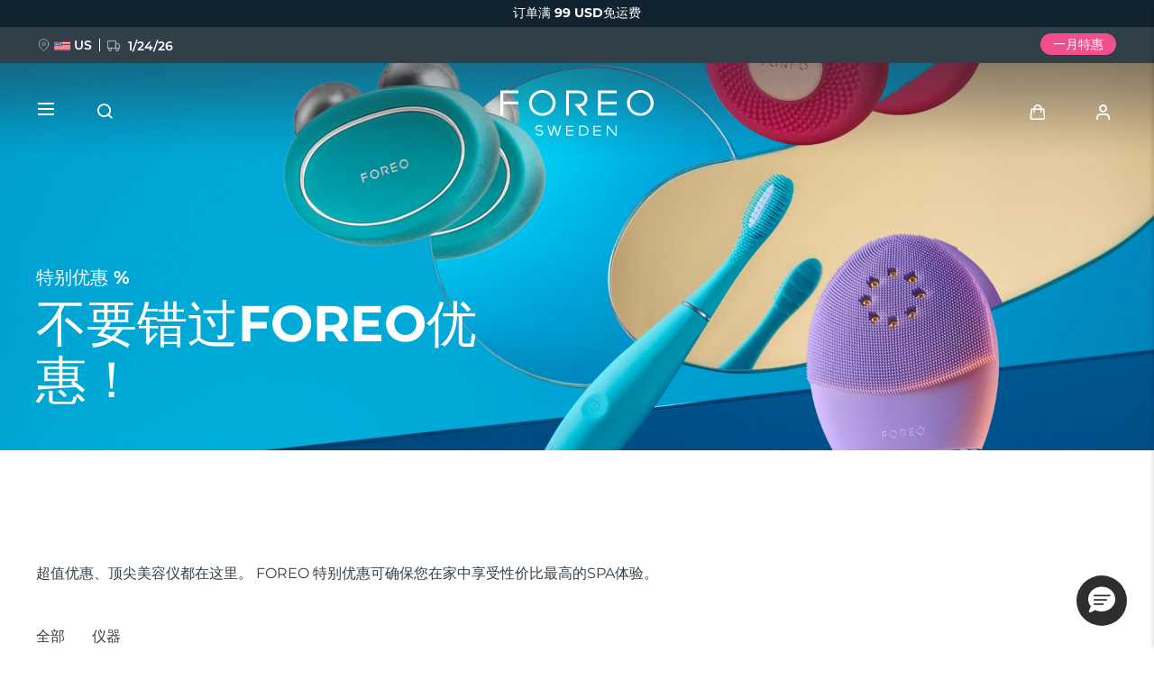

--- FILE ---
content_type: text/html; charset=utf-8
request_url: https://www.google.com/recaptcha/api2/anchor?ar=1&k=6LcpJcQlAAAAACcvGuRSD9rVeW7oYQOczPsoVlYk&co=aHR0cHM6Ly93d3cuZm9yZW8uY29tOjQ0Mw..&hl=en&v=PoyoqOPhxBO7pBk68S4YbpHZ&size=invisible&anchor-ms=20000&execute-ms=30000&cb=1urc1aor1ysf
body_size: 48812
content:
<!DOCTYPE HTML><html dir="ltr" lang="en"><head><meta http-equiv="Content-Type" content="text/html; charset=UTF-8">
<meta http-equiv="X-UA-Compatible" content="IE=edge">
<title>reCAPTCHA</title>
<style type="text/css">
/* cyrillic-ext */
@font-face {
  font-family: 'Roboto';
  font-style: normal;
  font-weight: 400;
  font-stretch: 100%;
  src: url(//fonts.gstatic.com/s/roboto/v48/KFO7CnqEu92Fr1ME7kSn66aGLdTylUAMa3GUBHMdazTgWw.woff2) format('woff2');
  unicode-range: U+0460-052F, U+1C80-1C8A, U+20B4, U+2DE0-2DFF, U+A640-A69F, U+FE2E-FE2F;
}
/* cyrillic */
@font-face {
  font-family: 'Roboto';
  font-style: normal;
  font-weight: 400;
  font-stretch: 100%;
  src: url(//fonts.gstatic.com/s/roboto/v48/KFO7CnqEu92Fr1ME7kSn66aGLdTylUAMa3iUBHMdazTgWw.woff2) format('woff2');
  unicode-range: U+0301, U+0400-045F, U+0490-0491, U+04B0-04B1, U+2116;
}
/* greek-ext */
@font-face {
  font-family: 'Roboto';
  font-style: normal;
  font-weight: 400;
  font-stretch: 100%;
  src: url(//fonts.gstatic.com/s/roboto/v48/KFO7CnqEu92Fr1ME7kSn66aGLdTylUAMa3CUBHMdazTgWw.woff2) format('woff2');
  unicode-range: U+1F00-1FFF;
}
/* greek */
@font-face {
  font-family: 'Roboto';
  font-style: normal;
  font-weight: 400;
  font-stretch: 100%;
  src: url(//fonts.gstatic.com/s/roboto/v48/KFO7CnqEu92Fr1ME7kSn66aGLdTylUAMa3-UBHMdazTgWw.woff2) format('woff2');
  unicode-range: U+0370-0377, U+037A-037F, U+0384-038A, U+038C, U+038E-03A1, U+03A3-03FF;
}
/* math */
@font-face {
  font-family: 'Roboto';
  font-style: normal;
  font-weight: 400;
  font-stretch: 100%;
  src: url(//fonts.gstatic.com/s/roboto/v48/KFO7CnqEu92Fr1ME7kSn66aGLdTylUAMawCUBHMdazTgWw.woff2) format('woff2');
  unicode-range: U+0302-0303, U+0305, U+0307-0308, U+0310, U+0312, U+0315, U+031A, U+0326-0327, U+032C, U+032F-0330, U+0332-0333, U+0338, U+033A, U+0346, U+034D, U+0391-03A1, U+03A3-03A9, U+03B1-03C9, U+03D1, U+03D5-03D6, U+03F0-03F1, U+03F4-03F5, U+2016-2017, U+2034-2038, U+203C, U+2040, U+2043, U+2047, U+2050, U+2057, U+205F, U+2070-2071, U+2074-208E, U+2090-209C, U+20D0-20DC, U+20E1, U+20E5-20EF, U+2100-2112, U+2114-2115, U+2117-2121, U+2123-214F, U+2190, U+2192, U+2194-21AE, U+21B0-21E5, U+21F1-21F2, U+21F4-2211, U+2213-2214, U+2216-22FF, U+2308-230B, U+2310, U+2319, U+231C-2321, U+2336-237A, U+237C, U+2395, U+239B-23B7, U+23D0, U+23DC-23E1, U+2474-2475, U+25AF, U+25B3, U+25B7, U+25BD, U+25C1, U+25CA, U+25CC, U+25FB, U+266D-266F, U+27C0-27FF, U+2900-2AFF, U+2B0E-2B11, U+2B30-2B4C, U+2BFE, U+3030, U+FF5B, U+FF5D, U+1D400-1D7FF, U+1EE00-1EEFF;
}
/* symbols */
@font-face {
  font-family: 'Roboto';
  font-style: normal;
  font-weight: 400;
  font-stretch: 100%;
  src: url(//fonts.gstatic.com/s/roboto/v48/KFO7CnqEu92Fr1ME7kSn66aGLdTylUAMaxKUBHMdazTgWw.woff2) format('woff2');
  unicode-range: U+0001-000C, U+000E-001F, U+007F-009F, U+20DD-20E0, U+20E2-20E4, U+2150-218F, U+2190, U+2192, U+2194-2199, U+21AF, U+21E6-21F0, U+21F3, U+2218-2219, U+2299, U+22C4-22C6, U+2300-243F, U+2440-244A, U+2460-24FF, U+25A0-27BF, U+2800-28FF, U+2921-2922, U+2981, U+29BF, U+29EB, U+2B00-2BFF, U+4DC0-4DFF, U+FFF9-FFFB, U+10140-1018E, U+10190-1019C, U+101A0, U+101D0-101FD, U+102E0-102FB, U+10E60-10E7E, U+1D2C0-1D2D3, U+1D2E0-1D37F, U+1F000-1F0FF, U+1F100-1F1AD, U+1F1E6-1F1FF, U+1F30D-1F30F, U+1F315, U+1F31C, U+1F31E, U+1F320-1F32C, U+1F336, U+1F378, U+1F37D, U+1F382, U+1F393-1F39F, U+1F3A7-1F3A8, U+1F3AC-1F3AF, U+1F3C2, U+1F3C4-1F3C6, U+1F3CA-1F3CE, U+1F3D4-1F3E0, U+1F3ED, U+1F3F1-1F3F3, U+1F3F5-1F3F7, U+1F408, U+1F415, U+1F41F, U+1F426, U+1F43F, U+1F441-1F442, U+1F444, U+1F446-1F449, U+1F44C-1F44E, U+1F453, U+1F46A, U+1F47D, U+1F4A3, U+1F4B0, U+1F4B3, U+1F4B9, U+1F4BB, U+1F4BF, U+1F4C8-1F4CB, U+1F4D6, U+1F4DA, U+1F4DF, U+1F4E3-1F4E6, U+1F4EA-1F4ED, U+1F4F7, U+1F4F9-1F4FB, U+1F4FD-1F4FE, U+1F503, U+1F507-1F50B, U+1F50D, U+1F512-1F513, U+1F53E-1F54A, U+1F54F-1F5FA, U+1F610, U+1F650-1F67F, U+1F687, U+1F68D, U+1F691, U+1F694, U+1F698, U+1F6AD, U+1F6B2, U+1F6B9-1F6BA, U+1F6BC, U+1F6C6-1F6CF, U+1F6D3-1F6D7, U+1F6E0-1F6EA, U+1F6F0-1F6F3, U+1F6F7-1F6FC, U+1F700-1F7FF, U+1F800-1F80B, U+1F810-1F847, U+1F850-1F859, U+1F860-1F887, U+1F890-1F8AD, U+1F8B0-1F8BB, U+1F8C0-1F8C1, U+1F900-1F90B, U+1F93B, U+1F946, U+1F984, U+1F996, U+1F9E9, U+1FA00-1FA6F, U+1FA70-1FA7C, U+1FA80-1FA89, U+1FA8F-1FAC6, U+1FACE-1FADC, U+1FADF-1FAE9, U+1FAF0-1FAF8, U+1FB00-1FBFF;
}
/* vietnamese */
@font-face {
  font-family: 'Roboto';
  font-style: normal;
  font-weight: 400;
  font-stretch: 100%;
  src: url(//fonts.gstatic.com/s/roboto/v48/KFO7CnqEu92Fr1ME7kSn66aGLdTylUAMa3OUBHMdazTgWw.woff2) format('woff2');
  unicode-range: U+0102-0103, U+0110-0111, U+0128-0129, U+0168-0169, U+01A0-01A1, U+01AF-01B0, U+0300-0301, U+0303-0304, U+0308-0309, U+0323, U+0329, U+1EA0-1EF9, U+20AB;
}
/* latin-ext */
@font-face {
  font-family: 'Roboto';
  font-style: normal;
  font-weight: 400;
  font-stretch: 100%;
  src: url(//fonts.gstatic.com/s/roboto/v48/KFO7CnqEu92Fr1ME7kSn66aGLdTylUAMa3KUBHMdazTgWw.woff2) format('woff2');
  unicode-range: U+0100-02BA, U+02BD-02C5, U+02C7-02CC, U+02CE-02D7, U+02DD-02FF, U+0304, U+0308, U+0329, U+1D00-1DBF, U+1E00-1E9F, U+1EF2-1EFF, U+2020, U+20A0-20AB, U+20AD-20C0, U+2113, U+2C60-2C7F, U+A720-A7FF;
}
/* latin */
@font-face {
  font-family: 'Roboto';
  font-style: normal;
  font-weight: 400;
  font-stretch: 100%;
  src: url(//fonts.gstatic.com/s/roboto/v48/KFO7CnqEu92Fr1ME7kSn66aGLdTylUAMa3yUBHMdazQ.woff2) format('woff2');
  unicode-range: U+0000-00FF, U+0131, U+0152-0153, U+02BB-02BC, U+02C6, U+02DA, U+02DC, U+0304, U+0308, U+0329, U+2000-206F, U+20AC, U+2122, U+2191, U+2193, U+2212, U+2215, U+FEFF, U+FFFD;
}
/* cyrillic-ext */
@font-face {
  font-family: 'Roboto';
  font-style: normal;
  font-weight: 500;
  font-stretch: 100%;
  src: url(//fonts.gstatic.com/s/roboto/v48/KFO7CnqEu92Fr1ME7kSn66aGLdTylUAMa3GUBHMdazTgWw.woff2) format('woff2');
  unicode-range: U+0460-052F, U+1C80-1C8A, U+20B4, U+2DE0-2DFF, U+A640-A69F, U+FE2E-FE2F;
}
/* cyrillic */
@font-face {
  font-family: 'Roboto';
  font-style: normal;
  font-weight: 500;
  font-stretch: 100%;
  src: url(//fonts.gstatic.com/s/roboto/v48/KFO7CnqEu92Fr1ME7kSn66aGLdTylUAMa3iUBHMdazTgWw.woff2) format('woff2');
  unicode-range: U+0301, U+0400-045F, U+0490-0491, U+04B0-04B1, U+2116;
}
/* greek-ext */
@font-face {
  font-family: 'Roboto';
  font-style: normal;
  font-weight: 500;
  font-stretch: 100%;
  src: url(//fonts.gstatic.com/s/roboto/v48/KFO7CnqEu92Fr1ME7kSn66aGLdTylUAMa3CUBHMdazTgWw.woff2) format('woff2');
  unicode-range: U+1F00-1FFF;
}
/* greek */
@font-face {
  font-family: 'Roboto';
  font-style: normal;
  font-weight: 500;
  font-stretch: 100%;
  src: url(//fonts.gstatic.com/s/roboto/v48/KFO7CnqEu92Fr1ME7kSn66aGLdTylUAMa3-UBHMdazTgWw.woff2) format('woff2');
  unicode-range: U+0370-0377, U+037A-037F, U+0384-038A, U+038C, U+038E-03A1, U+03A3-03FF;
}
/* math */
@font-face {
  font-family: 'Roboto';
  font-style: normal;
  font-weight: 500;
  font-stretch: 100%;
  src: url(//fonts.gstatic.com/s/roboto/v48/KFO7CnqEu92Fr1ME7kSn66aGLdTylUAMawCUBHMdazTgWw.woff2) format('woff2');
  unicode-range: U+0302-0303, U+0305, U+0307-0308, U+0310, U+0312, U+0315, U+031A, U+0326-0327, U+032C, U+032F-0330, U+0332-0333, U+0338, U+033A, U+0346, U+034D, U+0391-03A1, U+03A3-03A9, U+03B1-03C9, U+03D1, U+03D5-03D6, U+03F0-03F1, U+03F4-03F5, U+2016-2017, U+2034-2038, U+203C, U+2040, U+2043, U+2047, U+2050, U+2057, U+205F, U+2070-2071, U+2074-208E, U+2090-209C, U+20D0-20DC, U+20E1, U+20E5-20EF, U+2100-2112, U+2114-2115, U+2117-2121, U+2123-214F, U+2190, U+2192, U+2194-21AE, U+21B0-21E5, U+21F1-21F2, U+21F4-2211, U+2213-2214, U+2216-22FF, U+2308-230B, U+2310, U+2319, U+231C-2321, U+2336-237A, U+237C, U+2395, U+239B-23B7, U+23D0, U+23DC-23E1, U+2474-2475, U+25AF, U+25B3, U+25B7, U+25BD, U+25C1, U+25CA, U+25CC, U+25FB, U+266D-266F, U+27C0-27FF, U+2900-2AFF, U+2B0E-2B11, U+2B30-2B4C, U+2BFE, U+3030, U+FF5B, U+FF5D, U+1D400-1D7FF, U+1EE00-1EEFF;
}
/* symbols */
@font-face {
  font-family: 'Roboto';
  font-style: normal;
  font-weight: 500;
  font-stretch: 100%;
  src: url(//fonts.gstatic.com/s/roboto/v48/KFO7CnqEu92Fr1ME7kSn66aGLdTylUAMaxKUBHMdazTgWw.woff2) format('woff2');
  unicode-range: U+0001-000C, U+000E-001F, U+007F-009F, U+20DD-20E0, U+20E2-20E4, U+2150-218F, U+2190, U+2192, U+2194-2199, U+21AF, U+21E6-21F0, U+21F3, U+2218-2219, U+2299, U+22C4-22C6, U+2300-243F, U+2440-244A, U+2460-24FF, U+25A0-27BF, U+2800-28FF, U+2921-2922, U+2981, U+29BF, U+29EB, U+2B00-2BFF, U+4DC0-4DFF, U+FFF9-FFFB, U+10140-1018E, U+10190-1019C, U+101A0, U+101D0-101FD, U+102E0-102FB, U+10E60-10E7E, U+1D2C0-1D2D3, U+1D2E0-1D37F, U+1F000-1F0FF, U+1F100-1F1AD, U+1F1E6-1F1FF, U+1F30D-1F30F, U+1F315, U+1F31C, U+1F31E, U+1F320-1F32C, U+1F336, U+1F378, U+1F37D, U+1F382, U+1F393-1F39F, U+1F3A7-1F3A8, U+1F3AC-1F3AF, U+1F3C2, U+1F3C4-1F3C6, U+1F3CA-1F3CE, U+1F3D4-1F3E0, U+1F3ED, U+1F3F1-1F3F3, U+1F3F5-1F3F7, U+1F408, U+1F415, U+1F41F, U+1F426, U+1F43F, U+1F441-1F442, U+1F444, U+1F446-1F449, U+1F44C-1F44E, U+1F453, U+1F46A, U+1F47D, U+1F4A3, U+1F4B0, U+1F4B3, U+1F4B9, U+1F4BB, U+1F4BF, U+1F4C8-1F4CB, U+1F4D6, U+1F4DA, U+1F4DF, U+1F4E3-1F4E6, U+1F4EA-1F4ED, U+1F4F7, U+1F4F9-1F4FB, U+1F4FD-1F4FE, U+1F503, U+1F507-1F50B, U+1F50D, U+1F512-1F513, U+1F53E-1F54A, U+1F54F-1F5FA, U+1F610, U+1F650-1F67F, U+1F687, U+1F68D, U+1F691, U+1F694, U+1F698, U+1F6AD, U+1F6B2, U+1F6B9-1F6BA, U+1F6BC, U+1F6C6-1F6CF, U+1F6D3-1F6D7, U+1F6E0-1F6EA, U+1F6F0-1F6F3, U+1F6F7-1F6FC, U+1F700-1F7FF, U+1F800-1F80B, U+1F810-1F847, U+1F850-1F859, U+1F860-1F887, U+1F890-1F8AD, U+1F8B0-1F8BB, U+1F8C0-1F8C1, U+1F900-1F90B, U+1F93B, U+1F946, U+1F984, U+1F996, U+1F9E9, U+1FA00-1FA6F, U+1FA70-1FA7C, U+1FA80-1FA89, U+1FA8F-1FAC6, U+1FACE-1FADC, U+1FADF-1FAE9, U+1FAF0-1FAF8, U+1FB00-1FBFF;
}
/* vietnamese */
@font-face {
  font-family: 'Roboto';
  font-style: normal;
  font-weight: 500;
  font-stretch: 100%;
  src: url(//fonts.gstatic.com/s/roboto/v48/KFO7CnqEu92Fr1ME7kSn66aGLdTylUAMa3OUBHMdazTgWw.woff2) format('woff2');
  unicode-range: U+0102-0103, U+0110-0111, U+0128-0129, U+0168-0169, U+01A0-01A1, U+01AF-01B0, U+0300-0301, U+0303-0304, U+0308-0309, U+0323, U+0329, U+1EA0-1EF9, U+20AB;
}
/* latin-ext */
@font-face {
  font-family: 'Roboto';
  font-style: normal;
  font-weight: 500;
  font-stretch: 100%;
  src: url(//fonts.gstatic.com/s/roboto/v48/KFO7CnqEu92Fr1ME7kSn66aGLdTylUAMa3KUBHMdazTgWw.woff2) format('woff2');
  unicode-range: U+0100-02BA, U+02BD-02C5, U+02C7-02CC, U+02CE-02D7, U+02DD-02FF, U+0304, U+0308, U+0329, U+1D00-1DBF, U+1E00-1E9F, U+1EF2-1EFF, U+2020, U+20A0-20AB, U+20AD-20C0, U+2113, U+2C60-2C7F, U+A720-A7FF;
}
/* latin */
@font-face {
  font-family: 'Roboto';
  font-style: normal;
  font-weight: 500;
  font-stretch: 100%;
  src: url(//fonts.gstatic.com/s/roboto/v48/KFO7CnqEu92Fr1ME7kSn66aGLdTylUAMa3yUBHMdazQ.woff2) format('woff2');
  unicode-range: U+0000-00FF, U+0131, U+0152-0153, U+02BB-02BC, U+02C6, U+02DA, U+02DC, U+0304, U+0308, U+0329, U+2000-206F, U+20AC, U+2122, U+2191, U+2193, U+2212, U+2215, U+FEFF, U+FFFD;
}
/* cyrillic-ext */
@font-face {
  font-family: 'Roboto';
  font-style: normal;
  font-weight: 900;
  font-stretch: 100%;
  src: url(//fonts.gstatic.com/s/roboto/v48/KFO7CnqEu92Fr1ME7kSn66aGLdTylUAMa3GUBHMdazTgWw.woff2) format('woff2');
  unicode-range: U+0460-052F, U+1C80-1C8A, U+20B4, U+2DE0-2DFF, U+A640-A69F, U+FE2E-FE2F;
}
/* cyrillic */
@font-face {
  font-family: 'Roboto';
  font-style: normal;
  font-weight: 900;
  font-stretch: 100%;
  src: url(//fonts.gstatic.com/s/roboto/v48/KFO7CnqEu92Fr1ME7kSn66aGLdTylUAMa3iUBHMdazTgWw.woff2) format('woff2');
  unicode-range: U+0301, U+0400-045F, U+0490-0491, U+04B0-04B1, U+2116;
}
/* greek-ext */
@font-face {
  font-family: 'Roboto';
  font-style: normal;
  font-weight: 900;
  font-stretch: 100%;
  src: url(//fonts.gstatic.com/s/roboto/v48/KFO7CnqEu92Fr1ME7kSn66aGLdTylUAMa3CUBHMdazTgWw.woff2) format('woff2');
  unicode-range: U+1F00-1FFF;
}
/* greek */
@font-face {
  font-family: 'Roboto';
  font-style: normal;
  font-weight: 900;
  font-stretch: 100%;
  src: url(//fonts.gstatic.com/s/roboto/v48/KFO7CnqEu92Fr1ME7kSn66aGLdTylUAMa3-UBHMdazTgWw.woff2) format('woff2');
  unicode-range: U+0370-0377, U+037A-037F, U+0384-038A, U+038C, U+038E-03A1, U+03A3-03FF;
}
/* math */
@font-face {
  font-family: 'Roboto';
  font-style: normal;
  font-weight: 900;
  font-stretch: 100%;
  src: url(//fonts.gstatic.com/s/roboto/v48/KFO7CnqEu92Fr1ME7kSn66aGLdTylUAMawCUBHMdazTgWw.woff2) format('woff2');
  unicode-range: U+0302-0303, U+0305, U+0307-0308, U+0310, U+0312, U+0315, U+031A, U+0326-0327, U+032C, U+032F-0330, U+0332-0333, U+0338, U+033A, U+0346, U+034D, U+0391-03A1, U+03A3-03A9, U+03B1-03C9, U+03D1, U+03D5-03D6, U+03F0-03F1, U+03F4-03F5, U+2016-2017, U+2034-2038, U+203C, U+2040, U+2043, U+2047, U+2050, U+2057, U+205F, U+2070-2071, U+2074-208E, U+2090-209C, U+20D0-20DC, U+20E1, U+20E5-20EF, U+2100-2112, U+2114-2115, U+2117-2121, U+2123-214F, U+2190, U+2192, U+2194-21AE, U+21B0-21E5, U+21F1-21F2, U+21F4-2211, U+2213-2214, U+2216-22FF, U+2308-230B, U+2310, U+2319, U+231C-2321, U+2336-237A, U+237C, U+2395, U+239B-23B7, U+23D0, U+23DC-23E1, U+2474-2475, U+25AF, U+25B3, U+25B7, U+25BD, U+25C1, U+25CA, U+25CC, U+25FB, U+266D-266F, U+27C0-27FF, U+2900-2AFF, U+2B0E-2B11, U+2B30-2B4C, U+2BFE, U+3030, U+FF5B, U+FF5D, U+1D400-1D7FF, U+1EE00-1EEFF;
}
/* symbols */
@font-face {
  font-family: 'Roboto';
  font-style: normal;
  font-weight: 900;
  font-stretch: 100%;
  src: url(//fonts.gstatic.com/s/roboto/v48/KFO7CnqEu92Fr1ME7kSn66aGLdTylUAMaxKUBHMdazTgWw.woff2) format('woff2');
  unicode-range: U+0001-000C, U+000E-001F, U+007F-009F, U+20DD-20E0, U+20E2-20E4, U+2150-218F, U+2190, U+2192, U+2194-2199, U+21AF, U+21E6-21F0, U+21F3, U+2218-2219, U+2299, U+22C4-22C6, U+2300-243F, U+2440-244A, U+2460-24FF, U+25A0-27BF, U+2800-28FF, U+2921-2922, U+2981, U+29BF, U+29EB, U+2B00-2BFF, U+4DC0-4DFF, U+FFF9-FFFB, U+10140-1018E, U+10190-1019C, U+101A0, U+101D0-101FD, U+102E0-102FB, U+10E60-10E7E, U+1D2C0-1D2D3, U+1D2E0-1D37F, U+1F000-1F0FF, U+1F100-1F1AD, U+1F1E6-1F1FF, U+1F30D-1F30F, U+1F315, U+1F31C, U+1F31E, U+1F320-1F32C, U+1F336, U+1F378, U+1F37D, U+1F382, U+1F393-1F39F, U+1F3A7-1F3A8, U+1F3AC-1F3AF, U+1F3C2, U+1F3C4-1F3C6, U+1F3CA-1F3CE, U+1F3D4-1F3E0, U+1F3ED, U+1F3F1-1F3F3, U+1F3F5-1F3F7, U+1F408, U+1F415, U+1F41F, U+1F426, U+1F43F, U+1F441-1F442, U+1F444, U+1F446-1F449, U+1F44C-1F44E, U+1F453, U+1F46A, U+1F47D, U+1F4A3, U+1F4B0, U+1F4B3, U+1F4B9, U+1F4BB, U+1F4BF, U+1F4C8-1F4CB, U+1F4D6, U+1F4DA, U+1F4DF, U+1F4E3-1F4E6, U+1F4EA-1F4ED, U+1F4F7, U+1F4F9-1F4FB, U+1F4FD-1F4FE, U+1F503, U+1F507-1F50B, U+1F50D, U+1F512-1F513, U+1F53E-1F54A, U+1F54F-1F5FA, U+1F610, U+1F650-1F67F, U+1F687, U+1F68D, U+1F691, U+1F694, U+1F698, U+1F6AD, U+1F6B2, U+1F6B9-1F6BA, U+1F6BC, U+1F6C6-1F6CF, U+1F6D3-1F6D7, U+1F6E0-1F6EA, U+1F6F0-1F6F3, U+1F6F7-1F6FC, U+1F700-1F7FF, U+1F800-1F80B, U+1F810-1F847, U+1F850-1F859, U+1F860-1F887, U+1F890-1F8AD, U+1F8B0-1F8BB, U+1F8C0-1F8C1, U+1F900-1F90B, U+1F93B, U+1F946, U+1F984, U+1F996, U+1F9E9, U+1FA00-1FA6F, U+1FA70-1FA7C, U+1FA80-1FA89, U+1FA8F-1FAC6, U+1FACE-1FADC, U+1FADF-1FAE9, U+1FAF0-1FAF8, U+1FB00-1FBFF;
}
/* vietnamese */
@font-face {
  font-family: 'Roboto';
  font-style: normal;
  font-weight: 900;
  font-stretch: 100%;
  src: url(//fonts.gstatic.com/s/roboto/v48/KFO7CnqEu92Fr1ME7kSn66aGLdTylUAMa3OUBHMdazTgWw.woff2) format('woff2');
  unicode-range: U+0102-0103, U+0110-0111, U+0128-0129, U+0168-0169, U+01A0-01A1, U+01AF-01B0, U+0300-0301, U+0303-0304, U+0308-0309, U+0323, U+0329, U+1EA0-1EF9, U+20AB;
}
/* latin-ext */
@font-face {
  font-family: 'Roboto';
  font-style: normal;
  font-weight: 900;
  font-stretch: 100%;
  src: url(//fonts.gstatic.com/s/roboto/v48/KFO7CnqEu92Fr1ME7kSn66aGLdTylUAMa3KUBHMdazTgWw.woff2) format('woff2');
  unicode-range: U+0100-02BA, U+02BD-02C5, U+02C7-02CC, U+02CE-02D7, U+02DD-02FF, U+0304, U+0308, U+0329, U+1D00-1DBF, U+1E00-1E9F, U+1EF2-1EFF, U+2020, U+20A0-20AB, U+20AD-20C0, U+2113, U+2C60-2C7F, U+A720-A7FF;
}
/* latin */
@font-face {
  font-family: 'Roboto';
  font-style: normal;
  font-weight: 900;
  font-stretch: 100%;
  src: url(//fonts.gstatic.com/s/roboto/v48/KFO7CnqEu92Fr1ME7kSn66aGLdTylUAMa3yUBHMdazQ.woff2) format('woff2');
  unicode-range: U+0000-00FF, U+0131, U+0152-0153, U+02BB-02BC, U+02C6, U+02DA, U+02DC, U+0304, U+0308, U+0329, U+2000-206F, U+20AC, U+2122, U+2191, U+2193, U+2212, U+2215, U+FEFF, U+FFFD;
}

</style>
<link rel="stylesheet" type="text/css" href="https://www.gstatic.com/recaptcha/releases/PoyoqOPhxBO7pBk68S4YbpHZ/styles__ltr.css">
<script nonce="YmuZq_cGhkGlaNSVp25KrA" type="text/javascript">window['__recaptcha_api'] = 'https://www.google.com/recaptcha/api2/';</script>
<script type="text/javascript" src="https://www.gstatic.com/recaptcha/releases/PoyoqOPhxBO7pBk68S4YbpHZ/recaptcha__en.js" nonce="YmuZq_cGhkGlaNSVp25KrA">
      
    </script></head>
<body><div id="rc-anchor-alert" class="rc-anchor-alert"></div>
<input type="hidden" id="recaptcha-token" value="[base64]">
<script type="text/javascript" nonce="YmuZq_cGhkGlaNSVp25KrA">
      recaptcha.anchor.Main.init("[\x22ainput\x22,[\x22bgdata\x22,\x22\x22,\[base64]/[base64]/[base64]/ZyhXLGgpOnEoW04sMjEsbF0sVywwKSxoKSxmYWxzZSxmYWxzZSl9Y2F0Y2goayl7RygzNTgsVyk/[base64]/[base64]/[base64]/[base64]/[base64]/[base64]/[base64]/bmV3IEJbT10oRFswXSk6dz09Mj9uZXcgQltPXShEWzBdLERbMV0pOnc9PTM/bmV3IEJbT10oRFswXSxEWzFdLERbMl0pOnc9PTQ/[base64]/[base64]/[base64]/[base64]/[base64]\\u003d\x22,\[base64]\\u003d\x22,\x22w4hYwpIiw6ErwrDDiA/DnCfDjMOMwrrCpWofwq7DuMOwBER/[base64]/[base64]/[base64]/Ch8OswqknwpHDuhArw6RYNsOrVMOSwr9Qw6bDuMK4wpjCnFBoOQPDhVBtPsOpw5/DvWsTOcO8GcKOwqPCn2tUNRvDhsK3KzrCjxknMcOMw4fDv8KAY0TDiX3CkcKFJ8OtDVvDrMObP8OiwojDohR1wprCvcOKWcKOf8OHwqrChDRfYw3DjQ3Cijlrw6s0w4fCpMKkPMKPe8KSwopKOmBIwr/CtMKqw4vCrsO7wqEuCARIPsObN8OiwrZ5bwN2wq9nw7PDuMOUw44+wrnDkhduwp/[base64]/GQvCk8Ocw5DDiwnDuMO7DFbDisKbwpw9w5s4WhZtfijDtMOYO8O8U0x7KMORw51Uwp7DnCTDqUg9wpDCk8O5LMOPPVzDiANcw4VGwoLCksKsaFvCoXRPPMOpwpjDgsOta8OIw4XCjXvDj08wf8KEURFFR8OPfcKfwqgpw7oBwrjCrMKBw5LClEoCw4DDjXA/YcOowogTIcKHZmMDTsOsw67Cl8OUw6/CklTCpcKawrvDlGXDo33DgCbDicKxJk3DlRPCuTfDnCV7wpt8wodCwq/DlTVBw6LCsEoVw4PDjSLCu3/DizHDksKkw64NwrvDssKXHDnCoXfDgRgZHEvDjcOnwprClcOSIMKnw5YXwpbDnQ4fw4PCvnwFbcKTw7HCsMKSLMKswrQIwq7Du8ONY8KdwpXCjD/Cg8OhPCQEMQ5sw4PCnS3CusKGwohew7vCpsKKwpHCl8Ovw4MBNSA6wpIrwqxdQgs8d8KaGwfCtj9veMOlwrgJw6hdwq7CuAbCtcKgG0PDlcKmwrBKw44GIsOwwozCkXZDO8KNwohrQiXCgixdw6nDghDDvcKvLMKPJMKqOsKew64+w4fDosODDsOowqPCisKYfEs/woQ4wo/[base64]/[base64]/CkHwYw50swp0ywqbCmCLDvsKwPMKcw6s5Ygc7KsOkbsKtDUrCpFJYw4UiTkNrw4rCscKMSE7CgEPCncKmLWXDlsOXUDVSE8K4w5fCqgdxw7PDqMK+w6rCs3oAU8OFQR0xYys/w5AXMVZlUsKEw5FoFlJYfmLDt8KJw7PCj8KOw7VaVjIYwqLCuQjCvB3DvsO7wqwdFsOTIlh2w6tlFMKowq0hHsONw7Muwp/[base64]/JcOhw6IDZE/DpUDDusO0wo9yXsKuwrQsDQQCwpR7F8KDHcK3w48CQMK5MjQWwqjCosKHwplVw4/DgMKXAGbClVXCnUY4DsKOw6MNwqvCjFIwbWsxKX14woMFLRlTI8OkGFYHMl7Ci8KpCsKLwp/Dj8OvwpTDkQQ7MsKLwp3DvAhEO8OPw4ZcGW/CjQd6RkMfw5/DrcOfwq7DtGXDsQJjLMKhXlIqwpzDhnJewobDnDPChXdvwrDCrxsTHjLDllBuwoXDqDnClsKAwqQxXsKIwqQeIAPDiQbDuU1zK8Kqw7IwZ8KqHzBHbzYnKUvCl05eEsOOP8OPwoMcLmYqwrJmwr/Coz1wFMOLNcKMVDfCqQlgZcO5w7fCisO7FMO7w4tnw6zDj3kNf39wC8OyE1LCvsO4w7YfIcOgwokZJlsFw77DkcOrwo7DscKrVMKNw58xTcKkwo7DhzDCg8OaEsKSw64Pw6XCjBIjdzDCp8KwOmtVO8OgATFMORzDjljDqsKbw7/DiwoeEzIqEQ7CgcOeZsKIXzY5wrsPMMOLw5lsDsO4O8OswplIHiImwoDDvMKfHALCqMKYw5Urw6vDusK3w7nDpkfDpcOcw7JDMcKnaW3CssKgw6fDshxjIMOXw5tzwpXDvTMrw77DncKGw4vDhsKmw6MZwp/[base64]/DvnrCswR9bMK0fcKzShvCmQ/Ds8Ogw43CnsOPw5AjOHvCokQlwoJDCwkTDcOVYmc3UQ7CohhPfGdVYH5LWGkYHwTDrBAlWcKqwqR2w6/[base64]/SMOyS8O8NDEqwoA+wpoVw4TDjSk+N1LCqQI8OhFawqRqbTYiwqZWeS/DiMKhOAIDN0Jqw53CghBmbMK5wq8mw6PCqcO/Hyk0w63DsARbw4MUIEzClFJkGMO7w7ZQwrnDr8KXeMK9GAnCuy5cw7PCtsOYZXkMwp7CqkYMw6LCqnTDkcKIwp4vL8KHwqBlR8KxCRvDkW5Vwp9SwqYlw7TCkCXCjsKoJk/Cmm7DhgLDvQTCpVgewp4UXXDCgzzCpEglMcKQw7XDlMKKEh/DilZkw6bDtcOvwqsYHUvDrcKMbsKAIsOwwo9rHzbClcKVcjjDhsKrARFjQ8Ouw5fCqhPCkMKRw73CnjrCgjgNw4jDhMK2Q8Kfw6DCgsKIw63Ct2vDrhAIJ8OUSm/CglPCimshIMOEHT1SwqhTUDIIFcOfwqrDpsKJVcK/[base64]/[base64]/w4vDo1UEwqTDnFYBR1QrIMKBACwCMHLDp1FOU0xZMnRNQTvDm2/DqRfCpG3DqMK2HkXDkAnDji5Zw63DmFoEwpEIwp/DmHfDpnldeHXCuGA2woLDqV7Dm8O9KD3Cp1xYwq9nNkHClcOuw7FWw4LCniMGPyg2wqwYV8O2P3PCs8Oow70/acKeB8K/[base64]/[base64]/w6Afw545bCd4w64HdMOtw4QJwpjClcKiw4oXwrXDs8OrTsOMNcK6Z8O+w4vDr8O4w6I7LTAJcUA3QsKDw6bDncKJwpDCvMO9wo0dwocxKzEFNwvDjwVDw7RxFcOlwpjDmiPDicKYTjzCrsKpwrfCkcKFJcOVwrnDvsOuw7LCtF3CiH9pwp7CkcOVwrAQw68uw63ClMK/[base64]/LMOgw51Sw5MCdMK0w6LCrT7CoivCn8Kqw6LCh8K6LVjDqzTCgRpewpVew4hNPCA1wo7DhsOeLX1LIcOsw6Yta3Uuwr59JxvCjQBJVMOVwqY/wptkesK/fsKDDTgzw4/DgB9LD1QjWMO4wroVX8KewovCiFt7w7zCvMO1woplw7JNwqnCtMK7woDCjcOvLEnDo8K8woZAwpcCwopOwq8kQcKqaMOsw4pNw4wcGgzCgGXCkMKESMO9dDQHwrMmPsKyXB3Cim0VFsOrDcO2d8OQT8Kvw6LDu8OEw7HCl8KBI8OOUMKQw43CqwY/wrbDk2nDrsK7UFPCv1UcBcOhVMOdwqvCmioNOcKtK8OfwrhAZcO5WjRpRQTCqxYKwpTDicOkw7JEwqoONHxPNj3DnGzDhcK1w4MEA3NHwqrDuE7DjU5CNgAdKsKswqBaVQBvHcOnw7TDpMO7T8Kow6NUFUBWE8K3w6V2IcKPw6vDlMO0NsO/cXR/wrHDjkTDhsO6KRvCosOcT2Asw6bDp2TDoknDq0QWwp9mwqEEw7ZGwqXCpBvCnhDDjxECw4Y9w6VUw7nDjsKJw7DCksO+HHTCvcOdSWY/w58KwoMhwpcLw60hay5Dw6HDjMKSw6XCtcK8w4RrUlYvwpddLAzCm8Knw7PDsMKywqI9w48PGldPOxhyf2xhw45Iwp/CqsKcwpXCvznDmsKpw7jChXp/w4tRw4lxw7bCjCfDgsOWw6fCvMOxwr/[base64]/CowdPwoI2TV3DmlR+SlDDvMKEw4NawodVXcK4bcOyw6jDs8OPBkfDgsKsScOyXDIjBMORWil/HMOww6M8w4HDijjDsjHDmTlNHV5fa8KuwprDi8K3PwHDlMO0YsO8OcOZw7/[base64]/DvRbDlcOgMcOYLk3DnAxCVMK2w6LDjsOdwonChjJjegHDu13Cv8Onw43Dhi7CoyDDk8KYbRDDlUfDinDDmSTDjmrDrsKow6kbLMKdX3fCrFtzAyPCqcKpw6MiwrQBTcO1wqd4wrnCocOww4w0w7LDoMOfw7TDskTDgBYKwoLDtiPClAlHFlxDIC0NwptGHsKnwoV/[base64]/w77DpQrCkcKcwoXCiSVPNEMXDVXCv03Cn8O1w6VkwoY9F8KLw4/Cv8O7w4Muw5kOw4M8woJwwqNqIcKnB8KDL8O8VsK6w7cRCcOEesKEwqHDkw7CtMORSV7ChcO3w79Fw4FhQ2tcUQ/[base64]/dgtLwrxfE0fCtH3ClD3Co0pfwr4WDcOzwo3Dh0l7wqVablzDsBnCmMK7Pwsgw6YjaMOyw54kQsOCw5YSAQ7Cj1rCpkN7wqfDnsK3wrcpw5lrdDPDscOdw73DvAMrw5fCmyHDmMKwPlJ0w6Zec8Ogw65tCsOidcKJQMKiwqvCk8K7wrZKGMKhw6oDKwrCkwQjAm/[base64]/DsHgSw7x1NyFkM8OLCMKWwrokB8K2KgQ9wrV3McOow4ELZ8Orw45WwpwBLhvDg8OLw5RAN8Kdw5R/XMOXXB7ChkXCv3XCtwfCgg7CvC5/[base64]/CkMOzWsKcw7UWOMOdFMK/AcKzb1Vwbz5Ccw3DsnoRwpxIw6XDnHFobMKjw7vDkMOjOMKOw71hBGsJG8Otwr/ChxXCvhLDksOqQW9jwqFXwrZsbsOicDrDlcOjwrTDhgPCgWhCw4zDqGvDgyjCtTgUw6zDucOmwr4Yw6xVZ8KPaFXCu8KcPcOOwrfDqVM8wq3DucKTJW0cC8OJIzsKYMOTOG3Dt8OOwoLDkXZjO0QEw5/DncOcw7RNwqLDhm3CrjFqw5/CoRVWwqk4UScJckvCq8Kfwo7CqMO0w54AAAnChxxUwp00V8OWT8KrwpLCjlZRcyfCtXPDtXc0w5oyw6HDkwh2dG1yGMKEwpBsw71nw6g0w7vDuyLCjRvCh8KYwofDnRBlRsKxwpPClTkTcMOpw6rCs8KRw6nDjkPCuVF4cMOjT8KHHcKRw7/Dv8KtDyFUwrvCisO9WlY0KcKzDQfCgGQjwqpSUVFDasONeUXDq23CrMOsBsO3dCTCqVoBR8KyJcKOw7DDtHpNfcOQwr7CpcKjw5/DvhVew6BcHsOUw7YzGX/DsTVwGmF/w5lRwpE9I8KJLwdXMMKyd3rCklAjd8KCwqM1w7nCscOwWcKLw7bDhsKRwr8iHRXClcK0wpXCjmnClE0Awqs2w6d/w7rDiWzCi8OkAcKsw7cRDMOqdMKkwrF/[base64]/Dl8OJPMK3wqbCpi3Dj8KzLsO0wpDCv8O4woDChcKZwrp1wpE2w4ZiSjfDgg/[base64]/Di8KBwonDoFzDg3h8wpE3U8KTa8OKQRsNwoLCiyXDv8ObNEjCs21RwoXCocKkw58IKcK/KkjCj8OpQSrDtDRaQcOhe8KEwojDvsOAecKmGMKWL0BRw6HCtsK2woLCqsKLDy7CucOIw6NyIcKOw6PDqcKiw6lJMg3CgMK+URMZdVHDmcOdw7LCvsKrXG4ScsOHOcORwpocwr0/I0/DtcOlw6YAw4/CiDrDrUnDmMOSEcKKTUAPCMOkw51jwojDv23CiMOJRsKAajnCksO/[base64]/CkG4Zw4kNwq/Dk8OEPxrCjMK7woHCszPDiyVDw6HCqsKxMsKcwq/[base64]/DcOxI8Ofwq/[base64]/BcKUwpnCosOEXcOULMOvwqLCqHJxHU/DizjDscO9wpDDkVfCvMOVLjfCtMKkw4g+AmzCg3HDhALDoXXCui8vw5/DiGRfZgA7TMKXZjQdQ3nCqMKfSWcJX8OxKsOOwo05w4VxfsK+YksUwqjCnsKSKjfDscKecsKpw6hQw6A6ZggEwo7CjkXCoRBiw7V1w5AREMKpwodmYAnCpMK5bQ8qw6LDtsKWw4vDr8OVwqnDknfChwrCon/[base64]/[base64]/OxUvEMKTdcKNIgDDrcKINsOmwrvDj8K6GQNDwrZ0aRc0w5pxw7jCrcOuw7fCkSbCv8KpwrBldMO6UAHCoMOScXNjwrLDgHrCvMKTCcK7dmMsJxXDsMOrw6rDuU7DpD/DtcKSw6s4CsOzw6HCmAHCoHQdw5NwVsKww7/CksKCw67CjcO/SjfDvcOxOz/[base64]/w4MVwqnCi8OGwpfCr8OHTm3CinTCvSDDicK8w7xRaMKDQ8O/wqpkJjfChW7CrFE3wqJAHjbCgsKEw5nDuwwlFSNHwqJ8wqN6wqRJNC3Dp3fDu0Zhwp55w6Y4w45Tw4vCrlvDssKuwqHDn8KjeDIaw7DDnhLDl8OVwrjCrRrDpVM0eVdLw7/DnzrDnT0LA8OcfMOrw6saPsOpw4DDrcKqMsOIc1JmMB4Eb8KEbsKRwpJ6NVvCsMO3wqM0MCMFw6A3UBbCq3PDvFkAw6bCnMKzKS3CtgAufMOhJsOJw6vDmhQ/w7xKw4PChgRLEcK6wqXDkcOOwp3DjsKdwqtXEMKawqkiw7rDojR4fUMHBsKiwrTDr8OEwqvCvcONE1Mle3FrGMKHwrNhw7hOwrrDnMOvw5nDr219w50vwrrDlcOEw63CoMKdPg8ZwqUWGTgDwqrDuzROwrFvw5DDsMKdwrxlPU5yRsK7w7NdwroXVhV/IMOdw7w1akp6RyfCg0rDrzYcw7bCqmfDp8OJCVpofsKaw73DnD3CmQAqBTDDjcOsw4MawrsJPcKSworCi8Kfw6jDmcKbw6/Cv8KgfcOswqvCvX7DvsKjw6RUZcKWIQoow7zCscO0w7PCplzDgn9+w7XDoXk3w5Now4TCpcOCGwHDh8OFw7YQwrvCgWtXQUXDiXTDjcK2wqjCvsK7TMKcw4JCIsODw6LCv8O6axXDqG/Drl96wpDCgATCqsKKWSxJCxnDk8OPRsKjIw3CnCvDuMOswp0Uw7rCtybDkFNZw4HDimbCuDrDoMOMQ8KQwpTDl2AWPk3Dn1QeH8OvSsOWc3cbHmvDnhEYcnLCjSUGw5RQwo/Cs8OoSsKuwrvDgcOEwrzChFRILcKAZmHCiCodw5DDmMKhTlJYfsKpwqtgw7YWOXLDmMOsAMO4F23Cr1/[base64]/DpMK2w4E2asOfwrx+asObw6MSe8KWw5dBCsKHOi1vwqhmw6LCj8KvwoHCm8KvCcOowofCnmIKw5DCoU/Ck8KlVsKwN8OGwrkLKsK+LMOOw50lSsOIw5zDgcKhSWojw6laD8OUwpwbw4B7wrPDsj/[base64]/[base64]/VcKBw45nTsK9wrduVsOpw453Tnd5LmvCuMOiMBPChD3Ct3vDmADDm1FvNMKSewoOw7DDisKuw4o8wrhwFsOwfTnDuQbCtsK2w7RhZ3vDiMONwrYCMcO9wq/DqcOlXsKPwofDgi0RwofClkwiHMKpwo7DhsO4YsKMNMOMwpVdd8OdwoZte8Ojwr7DqTjCnsKAd0fCvcK1VsOxFMOew7bDksKRaz7Dh8Orwp/[base64]/CgcO8YhjChBRnwprCncKrw6AOw5zDhMK+csO3cX7Dvi/[base64]/[base64]/DQzDkAZ1JFlTIcK7NcK8RcKbw5HChznDnsOAw73DvE8cF3lPw4bDtcK1MMOqPMOiw6s5woDClsKUdMKiwrkowonDnjQbOSNbw6PDi1c3M8OYw6VIwrzDv8OmYBVFfcKdE3TCs2TDl8OsDsOZBjLCj8OqwpTDjjHCscK5Yjklw65XRT/[base64]/DQbCuUTDs8KMAcK+OsK1KMKzw5PChsKEwrQew7vCrmIvw5LCkSXCmWNew6cwLMKXCC7CgcO/[base64]/Ch8KBwp0Kw40lVsO2AnBjwp3DgTbChXvDrFTDm3vCjcK6BANywqgCw6XCpxXCh8O1w5QswpVrIMOSwpDDk8KdworCnDw1wo3Cu8OIOjsxw57CmidUcmpxw5vCkEw2TmbCjgbCg23CjcOCwrLDqG3Do1/Dm8KDOHlVwr7Dp8K/wq/Dh8OdJMK+wqwrYH3DnBkWwoPDt00MZsKfQMO/[base64]/[base64]/N8OYGMKREcOlVFhGTMKbNMOvwpcySBnCkn/[base64]/[base64]/Cr8OFwpHCj8OmQ3xbCD9CImI5wrjDq19/fsORw4M+woRhPMOUO8KXAcKkw5zDm8KlMMO+wrnCuMKpw64Nw7oiw6o4ScOzYSB2w6LDj8OKwrXCusOGwoLDnC3CoHDCg8OIwr5AwqTClsKTV8K8woV4UsOEw5/CvRgbJcKjwr0qw6YAwprCosKywod4McKpYMOlwqTDuQ/DiW/[base64]/dQnCjUHDksOLwqTDiScHw6TCtcOCTsO8QsOGwpYKZ0x8wrPDtsKlwoELSULDlsKRwr3CsX49w5DCtMOiWnDDrsOXLxbCh8OIZBLCuQpAwqTDtnnDtEVnwrxtOcO5dnN5worDmcK/w57DkMOJw7LDgW5cE8Knw5/CrcKGCEt/w7vDjW5Lw7fDk0pIw5LDocOaEGTCmWHCk8K3Pkd/wpTCqMOsw7orwrbCnMOTwoFvw7TCjcKfElNDdFhQJsO4wqvDonwUw5gvGUnDjsOcd8O1D8O5UQxiwpfDii4EwrzClRPDssOpw6g/Q8Ogwrp/RMK4YcONw5oIw4LDisKqWhDCgMKCw7LDkcKCwofCv8KfRzIaw6V9WU3Dt8KQwpfCkMOtw67CpsOLwofCvQ/Dr1lHwpDDncK9ESVcbWLDrQZ3w5zCvMKOwoHCsF/Dp8Kuw4JNwp/Ci8KLw7x6e8OOwprDoWHDoCbDqwcnYAzCumUicTc+wqxqdMOOSS8YdgjDmMOYw4dWw6RYw7PDuAfDjmDDicK5wqPCk8KGwo4pFsOXWsOsdnp3CMKIwrnCtD5RPFTDl8OafF/CqcKuwrQuw57CsyzCjnfDo0vCm0zDhcObbMK9F8OpN8O/[base64]/[base64]/[base64]/w6rChzjDu2MOHMKlw7gqMcOywrEAw6XDhMOAFgd+wprCjULDnDHDqC7CgVkcTsOSaMOMwrYhw57DtBB1w7TCqcKOw4XCuCjCoA5XCBTCh8O+w6cIJ2FjDsKCw77DkjXDlW1+dRvDusKiw7fCosOqb8Odw4TCkC8Lw75Ia3wyKGnDj8OzeMK/[base64]/CrMOYwqvDo0bCj8OFw6sXc1IFwq5rw6cTwpHCh8K1TMK+JMK9PRXCq8KOc8OcazVgwovDssKbwo3DusKVw7PDqMKpw4tIwoXCrcKPeMOoOsOsw7hAwrFzwqAFDC/DnsOxdMOiw7Y6w7hLw4RscCNjw5BEw45hCMOMW0BDwrfDs8Oiw7PDvcKwTAPDpgvDtSLDnlXCvsKFIsOtCjfDm8OZK8Kxwq0gMDPCnlrDthvDti5Zwq/DrzxEw6TDtMKZwokLw7lrPlXCs8Knwpc+QVc8b8O7wq3CjcKAe8OAIsK/wrYGGsOpwpLDuMKIBDZdw6jCiH4RURNtw63CgMOLCsKzThnClV5bwoxXIGXCjsOUw6pkYxVCDMOrwrQTWcKKLcKfwrppw51TdjnCmE1pwoLCrsOqMmMjw6MAwqU3bsK3w4bDiVXDo8O5JMOiwqbDtURHEB/DncOLwrfCpnLCiEkTw79wFnTCq8OAwpZlYcOzCcK6AnlCw43DglxJw6JBZGzDksOCGXN6wrdLw6jClsOZwowxwpLCqsOYasKjw4guTTtrUxkMbsORG8OKwp9awrcyw68KRMO/[base64]/w7fDqCQQS2/DnWdLw507LMO3w6tifGTDpcKKZA46w69RRcOqw67DocK5BsKYSsKlw6HDnMK6TS9lwpcffMK+T8OewrbDu27CscOAw7rCvglWX8KbP0DDviYQw6FIXW11wpfDvU1fw5/CncO6w4IfBcK/wqzDgcK2RcO7wp7CjcKEw6rCoSfDqU9wSBfDp8KGABhXw6HDpcOKwql9wrfCicKSwozCohUTcD9NwqNhwqnDngUiw4xjw4EIwqfCksOsTMKdL8OswrjDrcOFwrDCr2FywqrCncOSXyEnF8KCKhjCpjXCrQTDmMKTXMKXw7jDg8ObX1PDucK/wqgjfMKTwpbDtwfChMKULSvDpUPCj1zDlmvDjcOow458w5DDshzCqVE1wo4hw6kLCcOYI8Kdw4NiwrgtwoLCnVTCqGc0w6vDoxfDilPDkWgBwp/DrMOkw5FYVybDlzvCisO7w7Nmw7/DvsKVworCuUbCnMOEwqPDicO0w7IYKCfCqm3DvxsHEB3DrUI9w7Mvw4rCnFnCukrCq8Oswq/CoCJ0wqXCv8K0wpMgRMOuwqp/ME3DvEIgR8OOwqkgw5fCl8OWw7nDjsOpIC7DpcK9wqjCqQjDlcO/[base64]/dMKAwqZ6w4Y7GMKHfwECGFHCvAXDu8OQwoLDhXNtw5HCsljDmsKZClDCsMO0M8Knw4gYBE3CtHYVY0PDmcKlXsO5wqsNwoBUEAl7w7DCvsKYWcK+woRUw5bCrcK0SsOQYCwzwqR4QsKUw6rCpSjCs8OaQ8OjfVrDlUBeK8OAwp0vw7HDu8O4LlhgcWNZwpRzwrFoP8K/w5sRwqnCkl5FwqHCqksgwq3CnQxyZcOIw5TDtcKJw4zDlC4KBWDDl8O8W2lMI8KhfiLCs3rDo8O5bGbChRYzH1vDpx7CnMO0wr7DvcO/[base64]/ChjIvfSwreREgw7NWw6HCmytGwovDuA3Cu0vDv8KZPcO7EcK8w71sSxnDrcKXAUfDmMOewr3Dkj3DrlsQwpjCoixVwpvDoRrCicO1w4JfwojDiMOew4hMw4MAwr0IwrM3KsKWN8ObOETDjsKHMkQsWcKlwowCw6/Dj2vCnDVaw4LCmcOOwpZkP8KnDT/[base64]/w5tjV8O0N8O4VsK4cAvDvEtaCsK/w6dvwpLDksKMwovDlcOTaT42woJdOcOzwpXDjcKVa8KmAMKRwrhHw7RNwp3DlnDCjcKUM1k2dlnDp0XCtUAWNCNxeCTDqTLDuA/[base64]/DghTClsOZwp/[base64]/W8OeIG/ChcOjaiLDiFhgT0HDkcOQNMKywrkrK3UPRsOBYMKrw7JpccKDwqPCh2o9HlzCqx8Ew7VPwq/CtAvDrhNpwrdNwqrCmQPClsKfS8OewoLClypIwpHDgVNhMMK4fFozw45Ww4cQw5Vewq5KeMOvPMOzV8OCY8OgEsKPw6zDumfCrUvCsMKrwqzDi8Kof13DpBAywpfCocOywpnCtcKaHh1TwpkcwpbDmjc/K8OPw4DClRlOwoFKw4g1SMOBwojDr2MPSXhGFcKsO8OhwqYWOMOiflTDgcKVJMO3LMOHwo8gZ8OKQsKjw6lnSyDCowfCmzNFw41ue3nDvMKdJsOEw5ksa8K+CcK+MnzDqsO8VsKMwqDCjcKjMxxMwqsIw7TDqHlGw6/[base64]/ClsOHD8KjwozClsOPwqkBasKrw4s+aWLDkHMsYcK7w6/DjcOow4oRe0bDvWHDtcO8WxTDoRxrTsKLLzrDisOCCMKBL8O5wpUdNMORw73Du8ObwofCtXVJEALCsjUbw5Yww5wfQMOnwp/Cj8KLwrkmwpXCu3ohw4TChcO4w6nDuHZWwpJbwoJ7I8KJw7HCpT7Cg1XCpcOrf8KYwp/DtsKhNcKiwqvCmcO6w4IPw7NTCXzDm8OZTT5wwqXDjMOQw5zDicOxwqV1wrDCgsODw6MWwrjCrcORwprDoMOIUiotcQfDvcKhNcK2cnDDkCk1aVfCiAVpw7jDqC/CjMOqwqEkwqQDY0d9X8KAw5EpIURVwqzDui8lw4jDhcKJeiRrwqc3w4jDo8OdGcO+wrfDl2Edw7XDmcO5DFDCusK3w6vCsWoAJgh/w551BcKBbyLDqT7DoMO9HsKAPMK/w7vDjx7DrsKkYsKmw4rDv8K9GMOAwp82w6nCki5hQsOywo5ROnXCu3vDg8OfwrPDpcO4wqtaw6fDhAJCFsOhwqNOwopFwqxUw4jCoMKYd8KnwpvDp8O9amUubTXDvUxpU8KNwrE/WmUGTBzDq1nDqMKww7wzK8KEw7oOOMOJw5vDiMOZfsKiwrQuwq8owrLCj23CtSvDjcOWJMKyU8KJwozDt2l8NXcgwq3Co8KDb8OtwqZfEcK7f23CgcKUw4TDlQfCv8KkwpDCucOFNcKLRxB+PMKHA35SwroJw4fCoB0Mwp0VwrA/SnjDq8KAw5E9GcKxwqzDoyp3acKkw6bDgE/[base64]/[base64]/[base64]/[base64]/DgMKLwoszwq/DqiZ9w6kkDQjCvC7Cvzl7wqIEwrJnwphkb3vCn8KHw64yfS5Je28zUHR6cMOxVTguw7t6w7nChcO4woB/RVtPw7hHIjwrwrTDpMOxLHvCj0wnF8KyVmh1fsOBw5zCmcOiwrpcAcKDaG8mGcKdfsO3woc/D8KWSD7CgMKMwrvDjcO4IsO2VDbDvMKmw6bDvgDCu8Odw5g7w4ZTwqPDnMKRwpoOHBdTRMKBw5h4w6fCsAV8wqUEY8KlwqICwphyD8OwdsODw4XDtsOGM8KUw7U5wqHDs8KdAkpUOcOocy7CkcO6wpRVw4dLwpIFwp3DjcOlZ8Knw6/[base64]/CrXTDlkciSjDCmVcyfMKiKsKkB8O3fMOMEcOERELDmMKQJMO6w7HDt8KmDsKBw5JAISrCnF/DinvCksO1w5N1HUnCuhXCs1hWwrB7w7AZw4t3aHd6w60yKcOzw7dEwoxcDlzDlcOkw4/DhMOhwowkZA7DvjosF8OMZMOvw7ERwr7Ds8OAG8O/wpTDoHzCu0rCunLCsRXDncOXGyTDmFBtY0nClMOpw73Dn8KzwoDDg8O4wqLDjURMQAwSwqnDmxczeTAGK3gsX8OTwrfCiB8Rwq3DpA5rwoZzDsKJBMOXw6/DpsOgZiXCvMK1D0JHwozCjMOWdxs3w7kgfcOQwpvDnMODwpkPwoomw6vCqsOKOMOiDz9FN8K0w6M6wrLChsO7acOFwoXCq1/DpMKeZMKaY8KCwqt/w4HDgxtAw6zDtcKRw47Cl1nDtcOvM8OtXXZ0H2tIczZLw7BbcsKgMcOuw7/ChsOAw5zDpS/[base64]/CqQwrVMOJGH/DlAsXHcOiGMOEdsKFc0YQeRg5w4nDiFYpwqsIFMOMw6PCmcKww7Mdw4JNwqvDpMOYJMOYwp9gSFrCvMOCMMO8w4gKw74ywpXDnMOAwqtIwqTDq8Kbwr4yw4HDl8Osw43CtMKQwqhEAnTCicO3AMOFwqvDhGNlwrXDi1l/w6kKw7AeNMKRw6cfw7NDw77CtwtPwq7CvMOfZl7CvhQRFx5Xw4BVCcO/bSQAwp5gw6bDoMK+GcKAb8KiOxbDgsOpfG3CgsOtKE4ERMOiw5jCuXnCkG8KZMK/fGHDiMKVPCNLe8OZwpfCocKFGxE6wo/[base64]/CjMObNi1ZXAduQTJcFMOkPGLDryrDtEYNwofDmGktw713wovCsUjDiwNsDVvDgsOxZ2HDjFcuw43DgWDDncOcScKeKC5mw6zDvk/Cv0N8wrHCusOLBMOmJsOrwpbDjMOdfW9DCmTCh8OQAnHDl8KgEsKYe8KaSAXCiGV8wpDDuA/ChVbDnjEew7fClsKkw43DjkRYHcOUw648cBoZwqQMw6klAMOtw51zwoMUN3Z+wp5cXcKtw4HDhsKGw7VxDcOyw6vCkcO8wrgaTBnCi8KdFsOHZGrCnDkowpfCqAzCnzkBwpnCg8KAVcOSDCPCtsOpwqUsLsKbw6/ClnMGwo9GYMOSUMOOw5bDo8O0DsOawrhUAsOgEMOnCzFpw5fDvFbDnxTCrmjCpybDpn1oWFBdRXNRw7nDpMOIwrMgT8OheMOWw5rDj2zDp8K5wq4rEcKnZVp8w4ojw4hbBsOyeHAbwrIqScK1UcO5ej/CrlwgWMO1JUfDjBdPesOvQMOFw41VMsOWD8OlSMKWwp4rWiVNNzfCihfChRfDqSBjEWXCusK0wrvCucKFGyvCgxbCq8Oyw4rCtCTDl8Odw7F/Ww/DhU81GU/CscKrd2V0w6/[base64]/DrRjCrMKKw7YMQ8KGI8OMScKwG8OnwqHCl8KJw7B9w4s/w656V0XDoE/Dg8KXT8O3w6szw57Din7DjMOMAkA7GMKSN8KUBzLCrMOdGysbEsOZwrtQVmnDilJvwqkCccK8GHYtw5/[base64]/CvHJhIX56HsOxwqHDrkIcw6QUZcO3CsOrwonDn2HCjTHCvMOPXMO0ChXClcKswq/[base64]/ChcOuwp8qw4LDiMKJwrNkwqUtdMKMP8OdMgdOwqHDncOaw77DsFTDjA0nwo3Dqn82FsOZBgQXw7YEw5t1NhXDuEsHw7dQwp/CrMKVw5zCu3l3McKQw63CoMKOPcO9McOrw4grwqPCv8OWZcKWRsORU8KJayXCthZTw7vDvcKow7PDlRvCmsOyw4s/F37DhFhqw4ddQF/[base64]/DnsKEEzXDqzfCsiLCkExacQsdwrjDkC3CvMOPw7PCssOrwoxcNMKJwoU8ECkBwpZ3w5xbwqnDml9Nw5LClREXGMO6wp7Cn8KgbkvCusORIMOCGcKgNwsuNm3CqMOoCcKDwphEw77CmhkVwoE9w5XClsK/[base64]/ChMOgHsKsw5pxbMONDcKUV2s3KzXDqC5vw4MwwrvDs8OCUsOGccKXAiFSZgvCowEMwrPDo0fDlCFlfRoxwpRVZMK/w5N/ex7Cl8O8O8K4a8OhaMKMSFd3Zx/DlWfDpcOaUMKbZsKww4XDrBLDl8KnEShSIHvCnsKFWyANJERHN8OWw6XDtwzCvhnDth4+wqcFwqfDjCXCsjYSRcKvwqvCrW/[base64]\\u003d\\u003d\x22],null,[\x22conf\x22,null,\x226LcpJcQlAAAAACcvGuRSD9rVeW7oYQOczPsoVlYk\x22,0,null,null,null,1,[21,125,63,73,95,87,41,43,42,83,102,105,109,121],[1017145,913],0,null,null,null,null,0,null,0,null,700,1,null,0,\[base64]/76lBhnEnQkZnOKMAhmv8xEZ\x22,0,1,null,null,1,null,0,0,null,null,null,0],\x22https://www.foreo.com:443\x22,null,[3,1,1],null,null,null,1,3600,[\x22https://www.google.com/intl/en/policies/privacy/\x22,\x22https://www.google.com/intl/en/policies/terms/\x22],\x22GDSQlbAFdc4dBxeso8lvN12v4o830spcKcKpsIr9STQ\\u003d\x22,1,0,null,1,1769034035347,0,0,[83],null,[202,205],\x22RC-5g1cmlA5KxBJMA\x22,null,null,null,null,null,\x220dAFcWeA438kbf5-ofsMQRFq-ix3EILt63VUDEqfYIjHOrkWJwySy_aK-0y6i2PILEMPwEz4mJjQ1ZCK6gg85xcotVupTS7mt_ZQ\x22,1769116835430]");
    </script></body></html>

--- FILE ---
content_type: application/javascript
request_url: https://www.foreo.com/themes/custom/vue-app/dist/collection.js?96860019bb82429f
body_size: 12775
content:
(self["webpackChunkforeo_vue_app"]=self["webpackChunkforeo_vue_app"]||[]).push([[171],{12622:function(t,e,i){"use strict";i.r(e),i.d(e,{default:function(){return d}});var a=function(){var t=this,e=t._self._c;return e("section",{staticClass:"cp"},[e("div",{staticClass:"cp__wrap"},[t.loadingCollection?[e("div",{staticClass:"cp__loader"})]:[e("main-filter"),e("sort-filter"),e("comp-grid")]],2)])},r=[],s=i(95353),n={name:"comp-collection",components:{"main-filter":()=>i.e(171).then(i.bind(i,42607)),"sort-filter":()=>i.e(171).then(i.bind(i,5)),"comp-grid":()=>i.e(171).then(i.bind(i,70380))},props:{collectionID:{type:Object}},data(){return{loadingCollection:!0}},methods:{...(0,s.i0)({fetchCollection:"collection/fetchCollection"})},created(){this.fetchCollection(this.collectionID).then((()=>{this.loadingCollection=!1}))}},o=n,c=i(81656),l=(0,c.A)(o,a,r,!1,null,null,null),d=l.exports},6784:function(t,e,i){"use strict";i.r(e),i.d(e,{default:function(){return d}});var a=function(){var t=this,e=t._self._c;return t.isActive?e("div",{staticClass:"cpp cpp--endcard"},[e("div",{staticClass:"cpp__wrap",domProps:{innerHTML:t._s(t.markup)}})]):t._e()},r=[],s=i(95353),n={name:"comp-endcard",data(){return{isActive:!1,markup:null}},computed:{...(0,s.L8)({getCollection:"collection/getCollection"})},methods:{getEndcard(){this.getCollection.content_white&&(this.isActive=!0,this.markup=this.getCollection.content_white,setTimeout((()=>this.activateChat()),1e3))},activateChat(){if(document.querySelector(".chatwithus")&&document.querySelector("#helpButtonSpan > span.message")){const t=document.querySelector(".chatwithus"),e=document.querySelector("#helpButtonSpan > span.message");t.addEventListener("click",(function(t){t.preventDefault(),e.click()}))}}},created(){this.getEndcard()}},o=n,c=i(81656),l=(0,c.A)(o,a,r,!1,null,null,null),d=l.exports},42607:function(t,e,i){"use strict";i.r(e),i.d(e,{default:function(){return d}});var a=function(){var t=this,e=t._self._c;return e("section",{staticClass:"cp__filter"},[t.showFilters?e("div",{ref:"products",staticClass:"cp__filter-products",on:{scroll:t.onScroll}},t._l(t.allCategories,(function(i){return e("div",{key:i,class:["cp__filter-product",{active:t.isCheckedProduct(i)}]},[e("input",{directives:[{name:"model",rawName:"v-model",value:t.activeCategory,expression:"activeCategory"}],staticClass:"cp__filter-input",attrs:{type:"radio",id:i},domProps:{value:i,checked:t._q(t.activeCategory,i)},on:{change:[function(e){t.activeCategory=i},function(e){return t.changeProduct()}]}}),e("label",{staticClass:"cp__product-label",attrs:{for:i}},[t._v(t._s(t.getProductName(i)))])])})),0):t._e(),e("progress-bar",{attrs:{progressActive:t.progressActive,progress:t.progress}}),t.availableTreatments.length>0&&t.showTreatments?[e("div",{staticClass:"cp__filter-treatments"},[t._l(t.availableTreatments,(function(i){return e("div",{key:i,class:["cp__filter-treatment",{active:t.isCheckedTreatment(i)}]},[e("input",{directives:[{name:"model",rawName:"v-model",value:t.checkedTreatments,expression:"checkedTreatments"}],staticClass:"cp__filter-input",attrs:{type:"checkbox",id:i},domProps:{value:i,checked:Array.isArray(t.checkedTreatments)?t._i(t.checkedTreatments,i)>-1:t.checkedTreatments},on:{change:[function(e){var a=t.checkedTreatments,r=e.target,s=!!r.checked;if(Array.isArray(a)){var n=i,o=t._i(a,n);r.checked?o<0&&(t.checkedTreatments=a.concat([n])):o>-1&&(t.checkedTreatments=a.slice(0,o).concat(a.slice(o+1)))}else t.checkedTreatments=s},function(e){return t.changeTreatment()}]}}),e("label",{staticClass:"cp__treatment-label",attrs:{for:i}},[t._v(t._s(t.getTreatmentName(i)))])])})),t.checkedTreatments.length>0?e("div",{staticClass:"cp__filter-treatment cp__filter-treatment--reset"},[e("label",{staticClass:"cp__treatment-label cp__treatment-label--reset",on:{click:function(e){return t.resetTreatments()}}},[t._v(t._s(t.strReset))])]):t._e()],2)]:t._e()],2)},r=[],s=(i(44114),i(95353)),n={name:"comp-filter",components:{"progress-bar":()=>i.e(171).then(i.bind(i,5419))},data(){return{allCategories:["all"],activeCategory:"all",allTreatments:[],availableTreatments:[],checkedTreatments:[],progress:0,progressActive:!1,strAll:window.Drupal.t("All"),strReset:window.Drupal.t("Reset"),showFilters:!0,showTreatments:!0,outsideEventCategories:[],outsideEventTreatments:[]}},computed:{...(0,s.L8)({getCollection:"collection/getCollection",getFilteredCollection:"collection/getFilteredCollection"})},methods:{...(0,s.i0)({setFilteredCollection:"collection/setFilteredCollection"}),onScroll(){const t=this.$refs.products.scrollLeft/(this.$refs.products.scrollWidth-this.$refs.products.clientWidth),e=(this.$refs.products.clientWidth-160)*t;this.progress=e},isCheckedProduct(t){return this.activeCategory===t},isCheckedTreatment(t){return!!this.checkedTreatments.includes(t)},resetTreatments(){this.checkedTreatments=[],this.changeTreatment()},initFilter(){this.getCollection.products.forEach((t=>{t.filters&&t.filters.custom_filters&&Object.keys(t.filters.custom_filters).forEach((t=>{this.allCategories.push(t)})),t.variations.forEach((t=>{t.filters.product_filters.treatments&&t.filters.product_filters.treatments.forEach((t=>{this.allTreatments.push(t)}))}))})),this.allCategories=[...new Set(this.allCategories)],this.allTreatments=[...new Set(this.allTreatments)];let t=[],e=!1,i=!1,a=!1,r=!1,s=!1,n=!1;this.allCategories.forEach((i=>{"all"===i&&!1===e&&(t.push("all"),e=!0)})),this.allCategories.forEach((e=>{"1754"===e&&!1===i&&(t.push("1754"),i=!0)})),this.allCategories.forEach((e=>{"1756"===e&&!1===a&&(t.push("1756"),a=!0)})),this.allCategories.forEach((e=>{"1753"===e&&!1===r&&(t.push("1753"),r=!0)})),this.allCategories.forEach((e=>{"1898"===e&&!1===s&&(t.push("1898"),s=!0)})),this.allCategories.forEach((e=>{"1755"===e&&!1===n&&(t.push("1755"),n=!0)})),this.allCategories=t,this.initSelection()},initSelection(){this.availableTreatments=this.allTreatments,this.alphabeticallyArrangeTreatments(),this.setFilteredCollection(this.getCollection.products);const t=window.location.search,e=new URLSearchParams(t),i=String(e.get("filter")),a=String(e.get("treatments"));if(this.allCategories.includes(i)&&(this.activeCategory=i,this.changeProduct()),a){const t=a.split(/[,]+/);let e=!1;t.forEach((t=>{this.availableTreatments.includes(t)&&(e=!0,this.checkedTreatments.push(t))})),e&&this.changeTreatment()}},changeProduct(){this.checkedTreatments=[],this.availableTreatments=this.allTreatments;const t=JSON.parse(JSON.stringify(this.getCollection.products));if("all"===this.activeCategory)this.setFilteredCollection(t);else{let e=[],i=[];t.forEach((t=>{t.filters&&t.filters.custom_filters&&Object.keys(t.filters.custom_filters).forEach((i=>{i===this.activeCategory&&e.push(t)}))})),e=[...new Set(e)],e.forEach((t=>{t.variations.forEach((t=>{t.filters.product_filters.treatments&&t.filters.product_filters.treatments.forEach((t=>{i.push(t)}))}))})),this.availableTreatments=[...new Set(i)],this.alphabeticallyArrangeTreatments(),this.setFilteredCollection(e)}window.dispatchEvent(new CustomEvent("collectionSort"))},getProductName(t){let e="-";return this.getCollection.products.forEach((i=>{i.filters&&i.filters.custom_filters&&i.filters.custom_filters[t]&&(e=String(i.filters.custom_filters[t].name))})),"all"===t?this.strAll:e},changeTreatment(){const t=JSON.parse(JSON.stringify(this.getCollection.products));let e=[];t.forEach((t=>{t.filters&&t.filters.custom_filters?Object.keys(t.filters.custom_filters).forEach((i=>{i!==this.activeCategory&&"all"!==this.activeCategory||e.push(t)})):"all"===this.activeCategory&&e.push(t)})),e=[...new Set(e)];let i=JSON.parse(JSON.stringify(e));this.checkedTreatments.length?(i.forEach((t=>{t.variations.forEach((e=>{let i=[];e.filters.product_filters.treatments&&e.filters.product_filters.treatments.forEach((t=>{i.push(t)})),i=[...new Set(i)],this.checkedTreatments.every((t=>i.includes(t)))||(t.variations=t.variations.filter((function(t){return t.id!=e.id})))})),t.variations.length||(i=i.filter((function(e){return e.id!=t.id})))})),this.setFilteredCollection(i),window.dispatchEvent(new CustomEvent("collectionSort"))):this.changeProduct()},getTreatmentName(t){let e="-";return this.getCollection.filters.treatments.options[t]&&(e=String(this.getCollection.filters.treatments.options[t])),e},alphabeticallyArrangeTreatments(){this.availableTreatments.sort()},setOutsideEvents(t){const e=String(t.categories),i=t.treatments;if(this.allCategories.includes(e)&&(this.activeCategory=e,this.changeProduct()),i){const t=i;let e=!1;this.checkedTreatments=[],t.forEach((t=>{this.availableTreatments.includes(t)&&(e=!0,this.checkedTreatments.push(t))})),e&&this.changeTreatment()}}},created(){this.initFilter(),window.addEventListener?window.addEventListener("collectionFilter",(t=>{this.setOutsideEvents(t.detail)}),!1):window.attachEvent("collectionFilter",this.setOutsideEvents)},mounted(){this.$refs.products.scrollWidth>this.$refs.products.clientWidth&&(this.progressActive=!0),this.getCollection.filters?.indicators?.show_filters||(this.showFilters=!1),this.getCollection.filters?.indicators?.show_categories||(this.showTreatments=!1)},beforeDestroy(){window.addEventListener?window.removeEventListener("collectionFilter",(t=>{this.setOutsideEvents(t.detail)}),!1):window.detachEvent("collectionFilter",this.setOutsideEvents)}},o=n,c=i(81656),l=(0,c.A)(o,a,r,!1,null,null,null),d=l.exports},70380:function(t,e,i){"use strict";i.r(e),i.d(e,{default:function(){return d}});var a=function(){var t=this,e=t._self._c;return e("section",{class:["cp__grid",{imgLoaded:t.imageAnimationDisabled}]},[t._l(t.getFilteredCollection,(function(i,a){return[i.kv?[e("comp-kv",{key:i,style:"--animation-order:"+t.returnIndex(a),attrs:{content:i.content}})]:e("article",{key:i,class:t.returnClass(i),style:"--animation-order:"+t.returnIndex(a),attrs:{"data-id":i.id}},[e("comp-product",{attrs:{product:i,"animation-order":String("--animation-order:"+t.returnIndex(a))}})],1),a===t.getFilteredCollection.length-1?[e("comp-endcard",{key:a,style:"--animation-order:"+t.returnIndex(a)})]:t._e()]})),t.getFilteredCollection.length<1?e("comp-endcard",{attrs:{"animation-order":"--animation-order:1"}}):t._e()],2)},r=[],s=i(95353),n={name:"comp-grid",components:{"comp-product":()=>i.e(171).then(i.bind(i,41977)),"comp-kv":()=>i.e(171).then(i.bind(i,29948)),"comp-endcard":()=>i.e(171).then(i.bind(i,6784))},data(){return{imageAnimationDisabled:!1}},computed:{...(0,s.L8)({getFilteredCollection:"collection/getFilteredCollection"})},methods:{returnClass(t){return"product"===t.product_type?"cpp cpp--product":"default"===t.bundle?"cpp cpp--bundle_default":"masks"===t.bundle&&"cpp cpp--bundle_masks"},returnIndex(t){return t<6?t:6}},mounted(){setTimeout((()=>{this.imageAnimationDisabled=!0}),500)}},o=n,c=i(81656),l=(0,c.A)(o,a,r,!1,null,null,null),d=l.exports},29948:function(t,e,i){"use strict";i.r(e),i.d(e,{default:function(){return d}});var a=function(){var t=this,e=t._self._c;return t.isActive?e("div",{staticClass:"cpp cpp--kv"},[e("div",{staticClass:"cpp__wrap"},[e("figure",{style:{background:`url(${t.content.heroImage})`,backgroundSize:"cover",backgroundPosition:"center"}}),e("div",{staticClass:"cpp__data"},[t.content.taxonomy_labels?e("div",{staticClass:"cpp__label"},t._l(t.content.taxonomy_labels,(function(i){return e("div",{key:i},[e("span",{style:{"background-color":i.color}},[t._v(t._s(i.name))])])})),0):t._e(),e("h3",[t._v(t._s(t.content.heading))]),e("p",[t._v(t._s(t.content.heroText))]),t.content.ctaButton.url?e("a",{attrs:{href:t.content.ctaButton.url}},[t._v(t._s(t.content.ctaButton.title))]):t._e()]),t.content.ctaButton.url?e("a",{staticClass:"cpp__link",attrs:{href:t.content.ctaButton.url}}):t._e()])]):t._e()},r=[],s=i(95353),n={name:"comp-kv",props:{content:{type:Object}},data(){return{isActive:!1}},computed:{...(0,s.L8)({getCollection:"collection/getCollection"})},methods:{setKv(){this.content.heroImage&&(this.isActive=!0)}},created(){this.setKv()}},o=n,c=i(81656),l=(0,c.A)(o,a,r,!1,null,null,null),d=l.exports},41977:function(t,e,i){"use strict";i.r(e),i.d(e,{default:function(){return d}});var a=function(){var t=this,e=t._self._c;return e("div",{staticClass:"cpp__wrap",on:{mouseover:function(e){t.hover=!0},mouseleave:function(e){t.hover=!1}}},[e("div",{staticClass:"cpp__variations"},["product"===t.product.product_type||"masks"===t.product.bundle?t._l(t.product.variations,(function(i,a){return e("article",{key:i,class:["cpv",t.returnId(i),t.returnBackground(i),{hover:t.hover},{active:t.activeVariation===a}]},[e("comp-variation",{class:["cpv__wrap",{active:t.activeVariation===a}],attrs:{product:t.product,variation_prop:i,"animation-order":t.animationOrder,usage_image:t.usageImage}})],1)})):"default"===t.product.bundle?[t.product.direct_add_to_cart?[t.checkSingleBundle()?[e("article",{class:["cpv",t.returnId(t.product.variations[0].properties[0].variations[0]),t.returnBackground(t.product.variations[0].properties[0].variations[0]),{hover:t.hover},{active:0===t.activeVariation}]},[e("variation-bundle",{class:["cpv__wrap",{active:0===t.activeVariation}],attrs:{product:t.product,property:t.product.variations[0].properties[0],variation:t.product.variations[0].properties[0].variations[0],"animation-order":t.animationOrder,usage_image:t.usageImage}})],1)]:[t._l(t.product.variations[0].properties,(function(i){return[i.variations.length>1?t._l(i.variations,(function(a,r){return e("article",{key:a,class:["cpv",t.returnId(a),t.returnBackground(a),{hover:t.hover},{active:t.activeVariation===r}]},[e("variation-bundle",{class:["cpv__wrap",{active:t.activeVariation===r}],attrs:{product:t.product,property:i,variation:a,"animation-order":t.animationOrder,usage_image:t.usageImage}})],1)})):t._e()]}))]]:t._l(t.product.variations,(function(i,a){return e("article",{key:i,class:["cpv",t.returnId(i),t.returnBackground(i),{hover:t.hover},{active:t.activeVariation===a}]},[e("comp-variation",{class:["cpv__wrap",{active:t.activeVariation===a}],attrs:{product:t.product,"animation-order":t.animationOrder,variation_prop:i,usage_image:t.usageImage}})],1)}))]:t._e()],2),e("comp-switcher",{attrs:{"active-variation":t.activeVariation,product:t.product},on:{activateVariation:t.setVariation,removeUsageImage:t.setUsageImage}})],1)},r=[],s=i(95353),n={name:"comp-product",props:{product:{type:Object},animationOrder:{type:String}},components:{"comp-variation":()=>i.e(171).then(i.bind(i,39207)),"variation-bundle":()=>i.e(171).then(i.bind(i,93110)),"comp-switcher":()=>i.e(171).then(i.bind(i,10050))},data(){return{activeVariation:0,hover:!1,usageImage:!1}},computed:{...(0,s.L8)({getFilteredCollection:"collection/getFilteredCollection"})},methods:{setVariation(t){this.activeVariation=t.activeVariation},resetVariationsPosition(){this.activeVariation=0},setUsageImage(){this.usageImage=!0},checkSingleBundle(){let t=!0;return this.product.variations[0].properties.forEach((e=>{e.variations.length>1&&(t=!1)})),t},returnBackground(t){return!!(t.properties&&t.properties.id&&t.properties.label)&&String("cppv--"+t.properties.id+"_"+t.properties.label.toLowerCase().replace(/\s+/g,"_"))},returnId(t){return!!t.id&&String("cppv--"+t.id)}},created(){window.addEventListener?window.addEventListener("resetVariationsPosition",this.resetVariationsPosition,!1):window.attachEvent("resetVariationsPosition",this.resetVariationsPosition)},beforeDestroy(){window.addEventListener?window.removeEventListener("resetVariationsPosition",this.resetVariationsPosition,!1):window.detachEvent("resetVariationsPosition",this.resetVariationsPosition)}},o=n,c=i(81656),l=(0,c.A)(o,a,r,!1,null,null,null),d=l.exports},5419:function(t,e,i){"use strict";i.r(e),i.d(e,{default:function(){return l}});var a=function(){var t=this,e=t._self._c;return e("div",{staticClass:"cp__progress"},[e("div",{ref:"progressline",staticClass:"cp__progress-line"}),t.progressActive?e("div",{staticClass:"cp__progress-bar",style:{transform:`translateX(${t.progress}px)`}}):t._e()])},r=[],s={name:"comp-progress",props:{progress:{type:Number},progressActive:{type:Boolean}},data(){return{}}},n=s,o=i(81656),c=(0,o.A)(n,a,r,!1,null,null,null),l=c.exports},5:function(t,e,i){"use strict";i.r(e),i.d(e,{default:function(){return p}});var a=function(){var t=this,e=t._self._c;return e("section",{staticClass:"cp__sort"},[e("div",{directives:[{name:"click-outside",rawName:"v-click-outside",value:t.closeList,expression:"closeList"}],staticClass:"cp__switch"},[e("div",{staticClass:"cp__switch-active"},[e("h3",{staticClass:"cp__switch-title",on:{click:function(e){return t.toggleSwitch()}}},[t._v(" "+t._s(t.getActiveSort())+" ")]),e("span",{staticClass:"cp__switch-arrow",class:{active:t.switchOpen},on:{click:function(e){return t.toggleSwitch()}}})]),e("ul",{directives:[{name:"show",rawName:"v-show",value:t.switchOpen,expression:"switchOpen"}],staticClass:"cp__switch-list"},t._l(t.sorting,(function(i){return e("li",{key:i.value,class:["cp__switch-item",{active:t.isChecked(i.value)}],on:{click:function(e){return t.closeList()}}},[e("input",{directives:[{name:"model",rawName:"v-model",value:t.activeSorting,expression:"activeSorting"}],attrs:{type:"radio",id:i.value},domProps:{value:i.value,checked:t._q(t.activeSorting,i.value)},on:{change:[function(e){t.activeSorting=i.value},function(e){return t.changeSorting()}]}}),e("label",{staticClass:"cp__switch-item-title",attrs:{for:i.value}},[t._v(t._s(i.name))])])})),0)])])},r=[],s=i(95353),n=i(25276),o=i.n(n),c={name:"comp-sort",data(){return{activeSorting:"featured",switchOpen:!1,sorting:[{name:window.Drupal.t("Featured"),value:"featured"},{name:window.Drupal.t("Popularity"),value:"popularity"},{name:window.Drupal.t("Highest discount"),value:"discount"},{name:window.Drupal.t("Highest price"),value:"price-high"},{name:window.Drupal.t("Lowest price"),value:"price-low"}],firstLoad:!0,kvMartix:null,strSort:window.Drupal.t("Sort")}},computed:{...(0,s.L8)({getCollection:"collection/getCollection",getFilteredCollection:"collection/getFilteredCollection"})},methods:{...(0,s.i0)({setFilteredCollection:"collection/setFilteredCollection"}),isChecked(t){return this.activeSorting===t},getActiveSort(){const t=this.sorting.filter((t=>t.value===this.activeSorting))[0];return t.name},closeList(){this.switchOpen=!1},createInitialValues(){let t=0,e=[...this.getFilteredCollection];e.forEach((e=>{e.featured=t,t++,e.variations&&e.variations.forEach((t=>{if("default"===e.bundle||"masks"===e.bundle){const e=Math.round(100*parseFloat(t.price.bundle_savings_number))/100,i=Math.round(100*parseFloat(t.price.original.number-t.price.discounted.number))/100,a=Math.round(100*parseFloat(t.price.original.number))/100,r=Math.round(100*(e-i+a))/100,s=Math.round(100*parseFloat(t.price.discounted.number))/100,n=Math.round(100*(r-s)/r);t.discount=n>0?n:null}else if(t.price.discounted.number&&t.price.original.number){const e=Math.round(100*(1-parseFloat(t.price.discounted.number)/parseFloat(t.price.original.number)));t.discount=e>0?e:null}}))})),this.getCollection.translation_strings&&this.getCollection.translation_strings.sorting&&(this.sorting=this.getCollection.translation_strings.sorting),this.getCollection.translation_strings&&this.getCollection.translation_strings.str_sort&&(this.strSort=this.getCollection.translation_strings.str_sort),this.changeSorting()},changeSorting(){let t=JSON.parse(JSON.stringify(this.getFilteredCollection));if(t.forEach(((e,i)=>{e.kv&&t.splice(i,1)})),t.forEach((t=>{t.variations?.length>1&&t.variations.sort(((t,e)=>{switch(this.activeSorting){case"discount":return e.discount-t.discount;case"price-high":return e.price.discounted.number-t.price.discounted.number;case"price-low":return t.price.discounted.number-e.price.discounted.number}}))})),t.sort(((t,e)=>{const i=t=>Number(t.variations?.[0]?.discount)??-1/0,a=t=>Number(t.variations?.[0]?.price?.discounted?.number)??1/0,r=t=>Number(t.weight)??0,s=t=>Number(t.featured)??0,n=(t,e,i="asc")=>t<e?"asc"===i?-1:1:t>e?"asc"===i?1:-1:0;switch(this.activeSorting){case"discount":return n(i(t),i(e),"desc");case"price-high":return n(a(t),a(e),"desc");case"price-low":return n(a(t),a(e),"asc");case"popularity":return n(r(t),r(e),"asc");case"featured":return n(s(t),s(e),"asc");default:return 0}})),this.firstLoad){this.firstLoad=!1;let e=2;if(this.getCollection.content_colored&&this.getCollection.content_colored[0]){this.kvMartix=[];const i=t.length;this.getCollection.content_colored.forEach(((a,r)=>{let s=this.getCollection.weight&&this.getCollection.weight[r]||999;if(s>i&&(s=i),this.getCollection.weight&&s){const e=parseInt(s);s>=i?(this.kvMartix[r]=e,t.splice(e,0,{kv:!0,content:a})):(this.kvMartix[r]=e,t.splice(e-1,0,{kv:!0,content:a}))}else{const i=parseInt(e);this.kvMartix[r]=i,t.splice(i-1,0,{kv:!0,content:a}),e++}}))}}else this.getCollection.content_colored&&this.getCollection.content_colored[0]&&(t=t.filter((t=>!t.kv)),this.getCollection.content_colored.forEach((e=>{t.splice(t.length,0,{kv:!0,content:e})})));this.setFilteredCollection(t)},toggleSwitch(){this.switchOpen=!this.switchOpen}},created(){window.addEventListener?window.addEventListener("collectionSort",this.changeSorting,!1):window.attachEvent("collectionSort",this.changeSorting),this.createInitialValues()},beforeDestroy(){window.addEventListener?window.removeEventListener("collectionSort",this.changeSorting,!1):window.detachEvent("collectionSort",this.changeSorting)},directives:{ClickOutside:o()}},l=c,d=i(81656),u=(0,d.A)(l,a,r,!1,null,null,null),p=u.exports},10050:function(t,e,i){"use strict";i.r(e),i.d(e,{default:function(){return d}});var a=function(){var t=this,e=t._self._c;return e("div",{ref:"switcherDiv",staticClass:"cpv__switcher",style:{bottom:t.dynamicVertical+"px"},on:{click:function(e){return e.preventDefault(),t.removeUsageImage()}}},[t.product.variations.length>1&&!t.product.variations[0].product_quantity.quantity?e("div",{staticClass:"cpv__switcher-wrap"},t._l(t.product.variations,(function(i,a){return e("div",{key:i,class:["cpv__switcher-item","cpv__switcher-item--"+t.getId(i),{active:t.activeVariation===a}]},["product"===t.product.product_type?["product"===t.product.product_type?["volume"===i.properties.id&&i.properties.label?e("div",[e("label",{staticClass:"cpv__switcher-label",on:{click:function(e){e.preventDefault(),t.$emit("activateVariation",{activeVariation:a}),t.delayedCalculateVertical(i.id)}}},[t._v(" "+t._s(i.properties.label)+" ")])]):e("div",{staticClass:"cpv__switcher-input",style:{"background-color":t.getColor(i)}},[e("input",{staticClass:"cpv__switcher-radio",attrs:{type:"radio"},on:{click:function(e){e.preventDefault(),t.$emit("activateVariation",{activeVariation:a}),t.delayedCalculateVertical(i.id)}}})])]:t._e()]:"masks"===t.product.bundle?["qta"===i.render_type?e("label",{staticClass:"cpv__switcher-label",on:{click:function(e){e.preventDefault(),t.$emit("activateVariation",{activeVariation:a}),t.delayedCalculateVertical(i.id)}}},[t._v(t._s(i.title_qta))]):e("label",{staticClass:"cpv__switcher-label",on:{click:function(e){e.preventDefault(),t.$emit("activateVariation",{activeVariation:a}),t.delayedCalculateVertical(i.id)}}},[t._v(t._s(i.properties[0].title))])]:t._e()],2)})),0):"mask"===t.product.bundle&&t.product.variations[0].product_quantity.quantity?e("div",[e("div",{staticClass:"cpv__switcher-wrap"},t._l(t.product.variations,(function(i,a){return e("div",{key:i,class:["cpv__switcher-item",{active:t.activeVariation===a}]},[e("label",{staticClass:"cpv__switcher-label",on:{click:function(e){e.preventDefault(),t.$emit("activateVariation",{activeVariation:a}),t.delayedCalculateVertical(i.id)}}},[t._v(" "+t._s(i.title_qta)+" ")])])})),0)]):["default"===t.product.bundle?[t.product.direct_add_to_cart?[t._l(t.product.variations[0].properties,(function(i){return[i.variations.length>1?e("div",{key:i,staticClass:"cpv__switcher-wrap"},t._l(i.variations,(function(i,a){return e("div",{key:i,class:["cpv__switcher-item","cpv__switcher-item--"+t.getId(i),{active:t.activeVariation===a}]},[e("div",{staticClass:"cpv__switcher-input",style:{"background-color":t.getColor(i)}},[e("input",{staticClass:"cpv__switcher-radio",attrs:{type:"radio"},on:{click:function(e){e.preventDefault(),t.$emit("activateVariation",{activeVariation:a}),t.delayedCalculateVertical(i.id)}}})])])})),0):t._e()]}))]:t._e()]:t._e()]],2)},r=[],s=i(47382),n={name:"comp-switcher",props:{product:{type:Object},activeVariation:{type:Number}},data(){return{dynamicVertical:0}},methods:{getId(t){return!(!t.properties||!t.properties.id)&&t.properties.id},getColor(t){return!(!t.properties||!t.properties.color)&&t.properties.color},delayedCalculateVertical(t){const e=this.product&&this.product.variations&&this.product.variations.length>0?this.product.variations[0]:null,i={id:t};e&&e.id&&(i.parentId=e.id),s.B.$emit("shopLabelsRefresh",i),setTimeout((()=>{this.calculateVertical()}),50)},calculateVertical(){const t=this.$refs.switcherDiv;if(t){const a=t.parentElement.querySelector(".cpp__variations"),r=a.children[this.activeVariation],s=r.querySelector(".cpv__footer");var e=window.getComputedStyle(s),i=parseFloat(e.height)+parseFloat(e.paddingTop)+parseFloat(e.paddingBottom);this.dynamicVertical=i+16}},removeUsageImage(){this.$emit("removeUsageImage")}},created(){window.addEventListener?window.addEventListener("resize",this.calculateVertical,!1):window.attachEvent("resize",this.calculateVertical)},mounted(){this.delayedCalculateVertical()},beforeDestroy(){window.addEventListener?window.removeEventListener("resize",this.calculateVertical,!1):window.detachEvent("resize",this.calculateVertical)}},o=n,c=i(81656),l=(0,c.A)(o,a,r,!1,null,null,null),d=l.exports},39207:function(t,e,i){"use strict";i.r(e),i.d(e,{default:function(){return d}});var a=function(){var t=this,e=t._self._c;return e("div",[e("div",{staticClass:"cpv__inner-wrap"},[e("comp-subtitle",{attrs:{product:t.product,variation:t.variation}}),e("comp-award",{attrs:{product:t.product,variation:t.variation,"animation-order":t.animationOrder}}),e("div",{staticClass:"cpv__media"},[e("comp-photo",{attrs:{product:t.product,variation:t.variation,"animation-order":t.animationOrder}})],1),t.product.usage_image&&t.product.usage_image.length>0&&!t.usage_image?[e("figure",{staticClass:"cpv__fake-media"},[e("img",{attrs:{src:t.product.usage_image[0].url,alt:t.product.usage_image[0].alt}})]),t.product.meta.show_bundle_badge&&!0===t.product.meta.show_bundle_badge?e("bundle-badge",{staticClass:"cpv__bundle-badge",attrs:{product:t.product,variation:t.variation}}):t._e()]:t._e(),e("labels",{attrs:{product:t.product,variation:t.variation,hidePrice:t.hidePrice}})],2),e("comp-info",{attrs:{product:t.product,variation:t.variation}}),e("div",{staticClass:"cpv__footer"},[e("comp-price",{attrs:{product:t.product,variation:t.variation,hidePrice:t.hidePrice}}),e("comp-vat",{attrs:{variation:t.variation}}),e("div",{staticClass:"cpv__cta-price-wrap"},[t.variation.price.lowest_price?e("div",{staticClass:"cpv__price-thirty"},[t._v(" "+t._s(t.strLastPrice)+":"),e("br"),e("strong",[t._v(t._s(t.variation.price.lowest_price.formatted))])]):t._e(),e("comp-cta",{attrs:{product:t.product,variation:t.variation},on:{hidePrice:t.sethidePrice}})],1)],1),t.variation.url?e("a",{staticClass:"cpv__link",attrs:{href:t.variation.url}}):t._e(),e("div",{staticClass:"cpv__flex-holder"},[t._v(" _ _ _ _ _ _ _ _ _ _ _ _ _ _ _ _ _ _ _ _ _ _ _ _ _ _ _ _ _ _ _ _ _ _ _ _ _ _ _ _ _ _ _ _ _ _ _ _ _ _ _ _ _ _ _ _ _ _ _ _ _ _ _ _ _ _ _ _ _ _ _ _ _ _ _ _ _ _ _ _ _ _ _ _ _ _ _ _ _ _ ")])],1)},r=[],s=i(95353),n={name:"comp-variation",props:{product:{type:Object},variation_prop:{type:Object},animationOrder:{type:String},usage_image:{type:Boolean,default:!1}},components:{labels:()=>i.e(171).then(i.bind(i,14079)),"comp-subtitle":()=>i.e(171).then(i.bind(i,93965)),"comp-info":()=>i.e(171).then(i.bind(i,71359)),"comp-photo":()=>i.e(171).then(i.bind(i,88036)),"comp-award":()=>i.e(171).then(i.bind(i,19283)),"comp-price":()=>i.e(171).then(i.bind(i,55583)),"comp-cta":()=>i.e(171).then(i.bind(i,15048)),"comp-vat":()=>i.e(171).then(i.bind(i,6835)),"bundle-badge":()=>i.e(171).then(i.bind(i,41067))},data(){return{hidePrice:!1,tempURLnoScroll:null,variation:this.variation_prop,strLastPrice:window.Drupal.t("Lowest price in 30 days")}},methods:{sethidePrice(t){this.hidePrice=t.hidePrice},splitPromo(t){const e=t.split(",");return e}},computed:{...(0,s.L8)({getCollection:"collection/getCollection"})},mounted(){if(this.variation.url){let t=new URL(this.variation.url);t.searchParams.set("p",this.product.id),t.searchParams.set("s","1"),this.variation.url=t}}},o=n,c=i(81656),l=(0,c.A)(o,a,r,!1,null,null,null),d=l.exports},93110:function(t,e,i){"use strict";i.r(e),i.d(e,{default:function(){return d}});var a=function(){var t=this,e=t._self._c;return e("div",[e("div",{staticClass:"cpv__inner-wrap"},[e("subtitle",{attrs:{product:t.product,variation:t.product.variations[0]}}),e("award",{attrs:{product:t.product,variation:t.product.variations[0],"animation-order":t.animationOrder}}),e("div",{staticClass:"cpv__media"},[e("photo",{attrs:{product:t.product,variation:t.variation,"animation-order":t.animationOrder}})],1),t.product.usage_image&&t.product.usage_image.length>0&&!t.usage_image?[e("figure",{staticClass:"cpv__fake-media"},[e("img",{attrs:{src:t.product.usage_image[0].url,alt:t.product.usage_image[0].alt}})]),t.product.meta.show_bundle_badge&&!0===t.product.meta.show_bundle_badge?e("bundle-badge",{staticClass:"cpv__bundle-badge",attrs:{product:t.product,variation:t.variation}}):t._e()]:t._e(),e("labels",{attrs:{product:t.product,variation:t.product.variations[0]}})],2),e("info",{attrs:{product:t.product,variation:t.product.variations[0]}}),t.tempURL?e("a",{staticClass:"cpv__link",attrs:{href:t.tempURL}}):t.product.variations[0].url?e("a",{staticClass:"cpv__link",attrs:{href:t.product.variations[0].url}}):t._e(),e("div",{staticClass:"cpv__footer"},[e("div",{class:["cpv__code",{mini:t.product.variations[0].promo_explanation}]},[t.product.variations[0].additional_description?e("span",{domProps:{innerHTML:t._s(t.product.variations[0].additional_description)}}):t._e()]),e("price",{attrs:{product:t.product,variation:t.product.variations[0]}}),e("comp-vat",{attrs:{variation:t.product.variations[0]}}),e("cta",{attrs:{product:t.product,property:t.property,variation:t.variation}})],1),e("div",{staticClass:"cpv__flex-holder"},[t._v(" _ _ _ _ _ _ _ _ _ _ _ _ _ _ _ _ _ _ _ _ _ _ _ _ _ _ _ _ _ _ _ _ _ _ _ _ _ _ _ _ _ _ _ _ _ _ _ _ _ _ _ _ _ _ _ _ _ _ _ _ _ _ _ _ _ _ _ _ _ _ _ _ _ _ _ _ _ _ _ _ _ _ _ _ _ _ _ _ _ _ ")])],1)},r=[],s=i(95353),n={name:"comp-variation",props:{product:{type:Object},property:{type:Object},variation:{type:Object},usage_image:{type:Boolean,default:!1}},components:{labels:()=>i.e(171).then(i.bind(i,14079)),subtitle:()=>i.e(171).then(i.bind(i,93965)),info:()=>i.e(171).then(i.bind(i,71359)),photo:()=>i.e(171).then(i.bind(i,88036)),award:()=>i.e(171).then(i.bind(i,19283)),price:()=>i.e(171).then(i.bind(i,55583)),cta:()=>i.e(171).then(i.bind(i,15048)),"comp-vat":()=>i.e(171).then(i.bind(i,6835)),"bundle-badge":()=>i.e(171).then(i.bind(i,41067))},data(){return{strDiscover:window.Drupal.t("Discover"),tempURL:null,tempURLnoScroll:null}},methods:{splitPromo(t){const e=t.split(",");return e}},computed:{...(0,s.L8)({getCollection:"collection/getCollection"})},mounted(){if(this.product.variations[0].url){let t=new URL(this.product.variations[0].url);t.searchParams.set("p",this.product.id),t.searchParams.set("v",this.variation.id),t.searchParams.set("s","1"),this.tempURL=t}}},o=n,c=i(81656),l=(0,c.A)(o,a,r,!1,null,null,null),d=l.exports},19283:function(t,e,i){"use strict";i.r(e),i.d(e,{default:function(){return l}});var a=function(){var t=this,e=t._self._c;return t.variation.images[0].badge.award_badge?e("div",{staticClass:"cpv__award",style:t.animation-t.order},[e("img",{staticClass:"cpv__award-img",attrs:{src:t.variation.images[0].badge.award_badge}})]):t.variation.images[0].badge.promo_badge?e("div",{staticClass:"cpv__award",style:t.animation-t.order},[e("img",{staticClass:"cpv__award-img",attrs:{src:t.variation.images[0].badge.promo_badge}})]):t.product.awards?e("div",{staticClass:"cpv__award",style:t.animation-t.order},[e("img",{staticClass:"cpv__award-img",attrs:{src:t.product.awards.url,alt:t.product.awards.alt}})]):t._e()},r=[],s={name:"comp-award",props:{product:{type:Object},variation:{type:Object}},data(){return{}}},n=s,o=i(81656),c=(0,o.A)(n,a,r,!1,null,null,null),l=c.exports},41067:function(t,e,i){"use strict";i.r(e),i.d(e,{default:function(){return l}});var a=function(){var t=this,e=t._self._c;return e("div",[e("picture",[t.product.variations[0].images?e("source",{attrs:{srcset:t.product.variations[0].images[0].url,type:"image/webp"}}):t._e(),t.product.variations[0].fallback_images?e("source",{attrs:{srcset:t.product.variations[0].fallback_images[0].url}}):t._e(),e("img",{attrs:{src:t.product.variations[0].images[0].url,alt:t.product.variations[0].images[0].alt}})]),e("p",{domProps:{innerHTML:t._s(t.strBundleBadge)}})])},r=[],s={name:"bundle-badge",props:{product:{type:Object},variation:{type:Object}},data(){return{strBundleBadge:window.Drupal.t("Bundle & save")}}},n=s,o=i(81656),c=(0,o.A)(n,a,r,!1,null,null,null),l=c.exports},15048:function(t,e,i){"use strict";i.r(e),i.d(e,{default:function(){return d}});var a=function(){var t=this,e=t._self._c;return e("div",{staticClass:"cpv__cta"},["product"===t.product.product_type?[t.product.direct_add_to_cart&&t.variation.addToCart?["buy_now"===t.variation.addToCart.id?[e("div",{class:["cpv__btn cpv__btn--add",{disabled:t.isDisabled}],on:{click:t.triggerAddToCart}},[e("span",[t._v(t._s(t.variation.addToCart.title))])])]:t._e(),"buy_at"===t.variation.addToCart.id?[e("div",{staticClass:"cpv__btn disabled"},[t._v(t._s(t.strUnavailable))])]:"sold_out"===t.variation.addToCart.id||"coming_soon"===t.variation.addToCart.id?[e("div",{staticClass:"cpv__btn disabled"},[t._v(t._s(t.variation.addToCart.title))])]:"unavailable"===t.variation.addToCart.id?[e("div",{staticClass:"cpv__btn cpv__btn--unavailable disabled"},[t._v(" "+t._s(t.variation.addToCart.title)+" ")])]:"crm_exclusive"===t.variation.addToCart.id?[e("div",{staticClass:"cpv__btn disabled"},[t._v(t._s(t.variation.addToCart.title))])]:t._e()]:t.variation.addToCart&&t.variation.product_quantity.quantity&&"mask"!==t.product.bundle?[e("a",{staticClass:"cpv__btn cpv__btn--link",attrs:{href:t.variation.url}},[t._v(t._s(t.strChoose))])]:[e("div",{staticClass:"cpv__btn disabled"},[t._v(t._s(t.strUnavailable))])]]:"default"===t.product.bundle?[t.product.direct_add_to_cart?[t.isBuyable?[e("div",{class:["cpv__btn cpv__btn--add",{disabled:t.isDisabled}],on:{click:t.triggerAddToCartBundle}},[e("span",[t._v(t._s(t.strBuy))])])]:[e("div",{staticClass:"cpv__btn disabled"},[t._v(t._s(t.notBuyableText))])]]:[e("a",{class:["cpv__btn cpv__btn--link",{disabled:!t.allHaveBuyNow}],attrs:{href:t.variation.url}},[t._v(t._s(t.checkBundleCtaStatus(t.variation)))])]]:"masks"===t.product.bundle?[t.product.direct_add_to_cart?[t.isBuyable?[e("div",{class:["cpv__btn cpv__btn--add",{disabled:t.isDisabled}],on:{click:t.triggerAddToCart}},[e("span",[t._v(t._s(t.strBuy))])])]:[e("div",{staticClass:"cpv__btn disabled"},[t._v(t._s(t.notBuyableText))])]]:[e("div",{staticClass:"cpv__btn disabled"},[t._v(t._s(t.strSoldOut))])]]:t._e()],2)},r=[],s=i(95353),n={name:"copm-cta",props:{product:{type:Object},property:{type:Object},variation:{type:Object}},data(){return{post:{data:{purchasedEntityId:0,type:"",bundleVariationsRefOptions:{}}},isBuyable:!0,notBuyableText:"",strUnavailable:window.Drupal.t("No longer available"),strSoldOut:window.Drupal.t("Sold out"),strChoose:window.Drupal.t("Choose"),allHaveBuyNow:!0,strBuy:window.Drupal.t("Add")}},computed:{...(0,s.L8)({isDisabled:"getShopState",getCart:"cart/getCart"})},methods:{...(0,s.i0)({fetchCart:"cart/fetchCart",addToCart:"cart/addToCart"}),checkBundleCtaStatus(t){let e="";for(const i of t.properties){let t=!1;for(const a of i.variations){const i=a.ctaStatus.id;"buy_now"===i?t=!0:e=a.ctaStatus.title}t||(this.allHaveBuyNow=!1)}return this.allHaveBuyNow?this.strChoose:e},triggerAddToCart(){this.post.data.purchasedEntityId=this.variation.id;const t=JSON.stringify(this.post);this.fetchCart({isOpen:!1}).then((()=>{this.addToCart(t)}))},triggerAddToCartBundle(){this.post.data.purchasedEntityId=this.product.variations[0].id;const t=JSON.stringify(this.post);this.fetchCart({isOpen:!1}).then((()=>{this.addToCart(t)}))},checkBundle(){this.variation.addToCart?this.post.data.bundleVariationsRefOptions[String(this.property.identifier)]={productVarId:this.variation.id,qta:this.property.quantity}:(this.isBuyable=!1,this.notBuyableText=this.variation?.ctaStatus?.title??this.strSoldOut,this.$emit("hidePrice",{hidePrice:!0}));let t=null;for(const e of this.product.variations[0].properties)if(1===e.variations.length){const i=e.variations[0];i.addToCart?this.post.data.bundleVariationsRefOptions[e.identifier]={productVarId:i.id,qta:e.quantity}:(this.isBuyable=!1,t||"sold_out"!==i.ctaStatus?.id||(t=i.ctaStatus?.title),this.notBuyableText=t||i.ctaStatus?.title||this.strSoldOut,this.$emit("hidePrice",{hidePrice:!0}))}},checkMasks(){for(const t of this.variation.properties)t.variations[0].addToCart?this.post.data.bundleVariationsRefOptions[t.identifier]={productVarId:t.variations[0].id,qta:t.quantity}:(this.isBuyable=!1,this.notBuyableText=t.variations[0]?.ctaStatus?.title??this.strSoldOut,this.$emit("hidePrice",{hidePrice:!0}))}},beforeMount(){"product"===this.product.product_type?(this.post.data.type="product",this.product.direct_add_to_cart&&this.variation.addToCart||this.variation.product_quantity.quantity?"buy_now"!==this.variation.addToCart.id&&"sold_out"!==this.variation.addToCart.id&&this.$emit("hidePrice",{hidePrice:!0}):this.$emit("hidePrice",{hidePrice:!0})):"default"===this.product.bundle?(this.post.data.type="product_bundle",this.product.direct_add_to_cart&&this.checkBundle()):"masks"===this.product.bundle&&(this.product.direct_add_to_cart&&this.checkMasks(),this.post.data.type="product_bundle")}},o=n,c=i(81656),l=(0,c.A)(o,a,r,!1,null,null,null),d=l.exports},71359:function(t,e,i){"use strict";i.r(e),i.d(e,{default:function(){return l}});var a=function(){var t=this,e=t._self._c;return e("div",{staticClass:"cpv__info"},[e("div",{staticClass:"cpv__info-inner"},[e("h2",{staticClass:"cpv__title"},[t._v(t._s(t.product.title))]),e("p",{staticClass:"cpv__description",domProps:{innerHTML:t._s(t.variation.custom_subtitle)}})])])},r=[],s={name:"comp-info",props:{product:{type:Object},variation:{type:Object}},data(){return{}}},n=s,o=i(81656),c=(0,o.A)(n,a,r,!1,null,null,null),l=c.exports},14079:function(t,e,i){"use strict";i.r(e),i.d(e,{default:function(){return u}});var a=function(){var t=this,e=t._self._c;return e("div",{staticClass:"cpv__label-wrap"},[t.labelFirst.length>0?e("span",{ref:"firstLabelWrap-"+t.variation.id,staticClass:"cpv__label cpv__label--first"},[e("span",{key:t.currentFirstLabel.label,ref:"firstLabel-"+t.variation.id,class:t.currentFirstLabel.labelColorClass,style:{backgroundColor:t.currentFirstLabel.labelColor}},[t._v(" "+t._s(t.currentFirstLabel.label)+" ")])]):t._e(),t.labelSecond.length>0?e("span",{ref:"secondLabelWrap-"+t.variation.id,staticClass:"cpv__label cpv__label--second"},[e("span",{key:t.currentSecondLabel.label,ref:"secondLabel-"+t.variation.id,class:t.currentSecondLabel.labelColorClass,style:{backgroundColor:t.currentSecondLabel.labelColor}},[t._v(" "+t._s(t.currentSecondLabel.label)+" ")])]):t._e()])},r=[],s=(i(44114),i(47382)),n=i(95353),o={name:"comp-label",props:{product:{type:Object},variation:{type:Object},hidePrice:{type:Boolean,default:!1}},data(){return{labelFirst:[],labelSecond:[],strSave:window.Drupal.t("SAVE"),strOnly:window.Drupal.t("Only"),strItemsLeft:window.Drupal.t("items left"),labelFirstIndex:0,labelSecondIndex:0,labelFirstInterval:null,labelSecondInterval:null}},computed:{...(0,n.L8)({getStock:"ecommerce/getStock"}),currentFirstLabel(){return this.labelFirst[this.labelFirstIndex]||{}},currentSecondLabel(){return this.labelSecond[this.labelSecondIndex]||{}}},methods:{...(0,n.i0)({setStock:"ecommerce/setStock"}),splitPromo(t){const e=t.split(",");return e},changeLabelFirst(){this.labelFirst.length&&(this.labelFirstIndex=(this.labelFirstIndex+1)%this.labelFirst.length,this.updateLabelWidth("first"))},changeLabelSecond(){this.labelSecond.length&&(this.labelSecondIndex=(this.labelSecondIndex+1)%this.labelSecond.length,this.updateLabelWidth("second"))},changeLabelSize(t={}){this.shouldHandleLabelRefresh(t)&&this.refreshLabels()},setItemsInsideLabels(){const t=[],e=[];if(this.variation.discount&&!this.hidePrice&&this.variation.price.discounted.formatted){const e=this.strSave+" "+this.variation.discount+"%";t.push({label:e,labelColor:"discount",labelColorClass:"cpv__label--discount"})}else this.product.specialTag&&this.product.specialTag.type&&"product"===this.product.specialTag.type&&"[hide]"!==this.product.specialTag.tag&&t.push({label:this.product.specialTag.tag,labelColor:this.product.custom_promo_color||"",labelColorClass:"cpv__label--specialtag"});if(this.variation.geo_stock&&this.variation.geo_stock.status&&"buy_now"==this.variation.addToCart.id){let e=0;const i=new Date,a=i.getDay(),r=i.getHours(),s=i.getMinutes(),n=i.getSeconds();for(const t of this.getStock)if(this.variation.id===t.productId)if(t.day===a)e+=t.bought;else{const e=this.getStock.indexOf(t),i=this.getStock.filter(((t,i)=>i!==e));this.setStock(i)}const o=86400,c=3600*r+60*s+n,l=1-c/o;let d=Math.ceil(this.variation.geo_stock.quantity*l);d-=e,d<2&&(d=2);const u=this.strOnly+" "+d+" "+this.strItemsLeft;t.push({label:u,labelColor:"",labelColorClass:"cpv__label--onlyleft"})}this.variation.promo_explanation&&e.push({label:this.variation.promo_explanation,labelColor:"",labelColorClass:""}),this.product.specialTag&&this.product.specialTag.type&&"[hide]"!==this.product.specialTag.tag&&"collection"===this.product.specialTag.type?e.push({label:this.product.specialTag.tag,labelColor:this.product.custom_promo_color||"",labelColorClass:""}):this.variation.specialTag&&this.variation.specialTag.type&&"[hide]"!==this.variation.specialTag.tag&&"promotion"===this.variation.specialTag.type?e.push({label:this.variation.specialTag.tag,labelColor:this.variation.custom_promo_color||"",labelColorClass:""}):this.variation.additional_description&&e.push({label:this.variation.additional_description,labelColor:"",labelColorClass:""}),this.labelFirst=t,this.labelSecond=e},updateLabelWidth(t){this.$nextTick((()=>{const e="first"===t?"firstLabel":"secondLabel",i=this.$refs[`${e}-${this.variation.id}`],a=this.$refs[`${e}Wrap-${this.variation.id}`];if(i&&a){a.style.cssText="",a.offsetWidth;const t=Math.floor(i.getBoundingClientRect().width||i.offsetWidth);a.style.width=`${t}px`}}))},clearLabelIntervals(){this.labelFirstInterval&&(clearInterval(this.labelFirstInterval),this.labelFirstInterval=null),this.labelSecondInterval&&(clearInterval(this.labelSecondInterval),this.labelSecondInterval=null)},setupLabelIntervals(){this.clearLabelIntervals(),this.labelFirst.length>1&&(this.labelFirstInterval=setInterval(this.changeLabelFirst,3e3)),this.labelSecond.length>1&&(this.labelSecondInterval=setInterval(this.changeLabelSecond,3e3))},refreshLabels(){this.labelFirstIndex=0,this.labelSecondIndex=0,this.setItemsInsideLabels(),this.updateLabelWidth("first"),this.updateLabelWidth("second"),this.setupLabelIntervals()},shouldHandleLabelRefresh({id:t,parentId:e}={}){const i=this.variation&&this.variation.id;if(!t&&!e)return!1;if(i&&(t===i||e===i))return!0;if(!this.product||!this.product.bundle)return!1;const a=this.variation&&Array.isArray(this.variation.properties)?this.variation.properties:[];return a.some((e=>!!e&&(!(!e.id||e.id!==t)||!!Array.isArray(e.variations)&&e.variations.some((e=>!!e&&(!(!e.id||e.id!==t)||!(!e.properties||!e.properties.id||e.properties.id!==t)))))))}},created(){s.B.$on("shopLabelsRefresh",this.changeLabelSize),this.refreshLabels()},mounted(){this.updateLabelWidth("first"),this.updateLabelWidth("second")},beforeDestroy(){s.B.$off("shopLabelsRefresh",this.changeLabelSize),this.clearLabelIntervals()}},c=o,l=i(81656),d=(0,l.A)(c,a,r,!1,null,null,null),u=d.exports},88036:function(t,e,i){"use strict";i.r(e),i.d(e,{default:function(){return l}});var a=function(){var t=this,e=t._self._c;return e("div",{staticClass:"cpv__image",style:t.animation-t.order},["default"===t.product.bundle&&t.product.direct_add_to_cart?t._l(t.product.variations[0].images,(function(i,a){return e("div",{key:i},[t.comboIncludes(i.product_combo,t.variation.id)?[e("picture",[i.url?e("source",{attrs:{srcset:i.url,type:"image/webp"}}):t._e(),t.variation_images_fallback?e("source",{attrs:{srcset:t.variation_images_fallback[a].url}}):t._e(),e("img",{key:i,staticClass:"cpv__image-img",attrs:{src:i.url,alt:i.alt}}),e("img",{key:i,staticClass:"cpv__image-placeholder",attrs:{src:"https://assets.foreo.com/files/static/2022-02/placeholder.png",alt:"Placeholder image"}})])]:t._e()],2)})):[[t.variation.images[0].url||t.variation.fallback_images?e("picture",[t.variation.images?e("source",{attrs:{srcset:t.variation.images[0].url,type:"image/webp"}}):t._e(),t.variation.fallback_images?e("source",{attrs:{srcset:t.variation.fallback_images[0].url}}):t._e(),e("img",{staticClass:"cpv__image-img",attrs:{src:t.variation.images[0].url,alt:t.variation.images[0].alt}}),e("img",{staticClass:"cpv__image-placeholder",attrs:{src:"https://assets.foreo.com/files/static/2022-02/placeholder.png",alt:"Placeholder image"}})]):t._e()]]],2)},r=[],s={name:"comp-photo",props:{product:{type:Object},variation:{type:Object},animationOrder:{type:String}},methods:{comboIncludes(t,e){if(!t)return!1;const i=Array.isArray(t)?t:Object.values(t);return i.includes(e)}},data(){return{variation_images:this.product.variations[0].images,variation_images_fallback:this.product.variations[0].fallback_images}}},n=s,o=i(81656),c=(0,o.A)(n,a,r,!1,null,null,null),l=c.exports},55583:function(t,e,i){"use strict";i.r(e),i.d(e,{default:function(){return l}});var a=function(){var t=this,e=t._self._c;return e("div",{class:["cpv__price",{"cpv__price--big":t.checkCurrency(t.variation.price.currency),"cpv__price--vn":"VND"===t.variation.price.currency||"COP"===t.variation.price.currency}]},["product"===t.product.product_type?[t.variation.price.discounted.formatted?[e("span",{class:["cpv__price-final","cpv__price-final--discounted"]},[t._v(" "+t._s(t.variation.price.discounted.formatted)+" ")]),t.variation.price.discounted.savings.formatted&&!t.hidePrice?e("span",{staticClass:"cpv__price-old"},[t._v(" "+t._s(t.variation.price.original.formatted)+" ")]):t._e()]:[e("span",{staticClass:"cpv__price-final"},[t._v(t._s(t.variation.price.original.formatted))])],t.variation.hide_savings||!t.variation.price.discounted.savings.formatted||t.hidePrice?t._e():e("span",{staticClass:"cpv__price-savings"},[e("span",{staticClass:"cpv__price-savings-string"},[t._v(t._s(t.variation.price.discounted.savings.text))]),t._v(" "+t._s(t.variation.price.discounted.savings.formatted)+" ")])]:t._e(),"default"===t.product.bundle||"masks"===t.product.bundle?[e("span",{class:["cpv__price-final",{"cpv__price-final--discounted":t.savings(t.variation)}]},[t._v(" "+t._s(t.lastPrice(t.variation))+" ")]),t.totalPrice(t.variation)&&!t.hidePrice?e("span",{staticClass:"cpv__price-old"},[t._v(t._s(t.totalPrice(t.variation)))]):t._e(),t.variation.hide_savings||t.hidePrice||!t.savings(t.variation)?t._e():e("span",{staticClass:"cpv__price-savings"},[e("span",{staticClass:"cpv__price-savings-string"},[t._v(t._s(t.variation.price.discounted.savings.text))]),t._v(" "+t._s(t.savings(t.variation))+" ")])]:t._e()],2)},r=[],s={name:"comp-price",props:{product:{type:Object},variation:{type:Object},hidePrice:{type:Boolean,default:!1}},data(){return{strSave:window.Drupal.t("save"),strBuyMore:window.Drupal.t("Buy more & save")}},methods:{lastPrice(t){return t.price.discounted.formatted?t.price.discounted.formatted:t.price.original.formatted},totalPrice(t){if(t.price.discounted.formatted){const e=Math.round(100*parseFloat(t.price.bundle_savings_number))/100,i=Math.round(100*parseFloat(t.price.original.number-t.price.discounted.number))/100,a=Math.round(100*parseFloat(t.price.original.number))/100,r=t.price.original.symbol;if(null==e||isNaN(e)||null==i||isNaN(i)||null==a||isNaN(a)||!r)return!1;const s=Math.round(100*(e-i+a))/100;let n="";const o=new String(s);let c=this.languageMatcher(),l=new Intl.NumberFormat(c);const d=l.format(o),u=new String(r);return n=0===t.price.original.position?u.concat(" ",d):d.concat(" ",u),n}if(t.price.bundle_savings_number){const e=Math.round(100*(parseFloat(t.price.bundle_savings_number)+parseFloat(t.price.original.number)))/100,i=t.price.original.symbol,a=new String(e);let r=this.languageMatcher(),s=new Intl.NumberFormat(r);const n=s.format(a),o=new String(i);let c="";return c=0===t.price.original.position?o.concat(" ",n):n.concat(" ",o),c}return!1},savings(t){return!!t.price.bundle_savings&&t.price.bundle_savings},languageMatcher(){const t=window.drupalSettings.path.currentLanguage;switch(t){case"en":return"en-US";case"de":return"de-DE";case"es":return"es-ES";case"fr":return"fr-FR";case"pl":return"pl-PL";case"zh-hans":return"zh-CN";case"it":return"it-IT";case"sv":return"sv-SE";case"zh-hant":return"zh-HK";case"pt-br":return"pt-BR";case"tr":return"tr-TR";case"ja":return"ja-JP";default:return"en-US"}},checkCurrency(t){return"USD"==t||"EUR"==t}}},n=s,o=i(81656),c=(0,o.A)(n,a,r,!1,null,null,null),l=c.exports},93965:function(t,e,i){"use strict";i.r(e),i.d(e,{default:function(){return l}});var a=function(){var t=this,e=t._self._c;return"product"===t.product.product_type&&!t.product.variations[0].product_quantity.quantity&&t.product.variations[0].properties&&"skin_type"===t.product.variations[0].properties.id?e("div",{staticClass:"cpv__subtitle"},[t.variation.subtitle?e("h2",{domProps:{innerHTML:t._s(t.variation.subtitle)}}):e("h2",{domProps:{innerHTML:t._s(t.variation.properties.label)}})]):t._e()},r=[],s={name:"comp-subtitle",props:{product:{type:Object},variation:{type:Object}}},n=s,o=i(81656),c=(0,o.A)(n,a,r,!1,null,null,null),l=c.exports},6835:function(t,e,i){"use strict";i.r(e),i.d(e,{default:function(){return l}});var a=function(){var t=this,e=t._self._c;return t.variation.perks?e("div",{staticClass:"cpv__vat"},[t._l(t.variation.perks,(function(i){return["vat"===i.category?e("span",{key:i},[t._v(" "+t._s(i.title)+" ")]):t._e()]}))],2):t._e()},r=[],s={name:"comp-vat",props:{variation:{type:Object}}},n=s,o=i(81656),c=(0,o.A)(n,a,r,!1,null,null,null),l=c.exports},25276:function(t,e){function i(t){return"function"===typeof t.value||(console.warn("[Vue-click-outside:] provided expression",t.expression,"is not a function."),!1)}function a(t,e){if(!t||!e)return!1;for(var i=0,a=e.length;i<a;i++)try{if(t.contains(e[i]))return!0;if(e[i].contains(t))return!1}catch(r){return!1}return!1}function r(t){return"undefined"!==typeof t.componentInstance&&t.componentInstance.$isServer}t.exports={bind:function(t,e,s){if(!i(e))return;function n(e){if(s.context){var i=e.path||e.composedPath&&e.composedPath();i&&i.length>0&&i.unshift(e.target),t.contains(e.target)||a(s.context.popupItem,i)||t.__vueClickOutside__.callback(e)}}t.__vueClickOutside__={handler:n,callback:e.value};const o="ontouchstart"in document.documentElement?"touchstart":"click";!r(s)&&document.addEventListener(o,n)},update:function(t,e){i(e)&&(t.__vueClickOutside__.callback=e.value)},unbind:function(t,e,i){const a="ontouchstart"in document.documentElement?"touchstart":"click";!r(i)&&t.__vueClickOutside__&&document.removeEventListener(a,t.__vueClickOutside__.handler),delete t.__vueClickOutside__}}}}]);